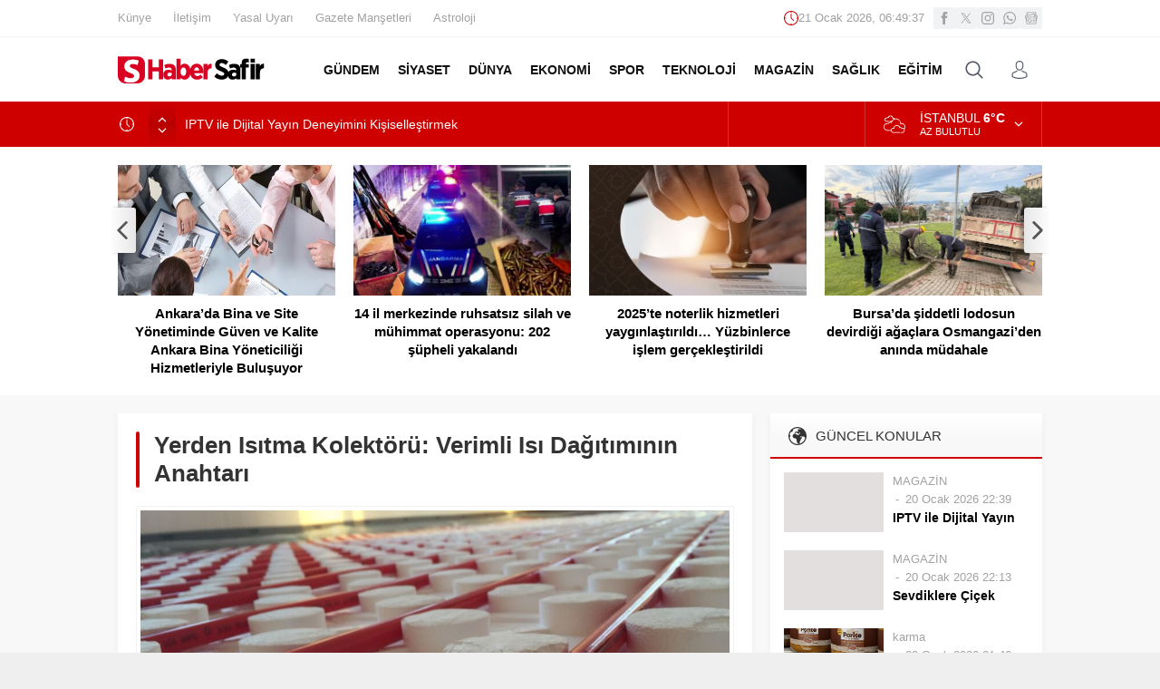

--- FILE ---
content_type: text/html; charset=UTF-8
request_url: https://www.habersafir.com/wp-admin/admin-ajax.php
body_size: -275
content:
{"time":1768978175000}

--- FILE ---
content_type: text/css
request_url: https://www.habersafir.com/wp-content/cache/wpfc-minified/fp9mp2h6/hxyyw.css
body_size: 18114
content:
*{outline:0;margin:0;padding:0;vertical-align:bottom;box-sizing:border-box;-moz-box-sizing:border-box}ol{list-style-position:inside}ul{list-style:none;list-style-position:outside}blockquote{margin-left:30px;padding-left:10px;border-left:3px solid #eee}a{text-decoration:none;color:var(--c1)}a:hover{text-decoration:none;color:#222}a img{border:none}img{max-width:100%;height:auto}body{font-size:14px;font-family:var(--mainFont);color:#000;background:#efefef}h1{font-size:20px}h2{font-size:19px}h3{font-size:18px}h4,h5,h6{font-size:16px}h1,h2,h3,h4,h5,h6{color:var(--c1)}input,select,textarea,button{font-size:13px;font-family:inherit}iframe{max-width:100%}.themeicon{display:block}ul.menu .themeicon .themeicon-arrow{display:none}.themeicon svg{display:block;fill:currentColor;width:20px;height:20px}.safir-logo{font-weight:bold;line-height:1;font-size:20px;color:#333}.safir-logo:hover{color:#666}.safir-logo img{width:auto;height:var(--headerHeight)}.safiricon{display:block}.safiricon svg{display:block;fill:currentColor;width:16px;height:16px;margin-right:5px}.safirBox{background:#fff;position:relative;padding:20px;box-shadow:0px 2px 8px 0px rgba(0,0,0,.05)}.safirBox.margintop{margin-top:20px}.safirBox.sidebarWidget{padding:15px}.homeWidgetContainer.wide .safirBox{background:none;padding:0;box-shadow:none}.safirBox .title a:hover{color:var(--c1)}.safirVideoWrapper{padding-bottom:52.25%;margin-bottom:10px;position:relative;padding-top:25px;height:0}.safirVideoWrapper iframe,.safirVideoWrapper embed,.safirVideoWrapper object{position:absolute;top:0;left:0;width:100%;height:100%}.safirHalfContainer{overflow:hidden;margin:0 -10px}.safirHalfContainer .halfItem{width:50%;float:left;padding:20px 10px}.shiftBottom{margin-bottom:10px}.mainHeading{padding:15px 20px;margin:-20px -20px 20px;position:relative;font-weight:500;color:#333;font-size:15px;line-height:20px;background:#f8f8f8;background:-moz-linear-gradient(top, rgba(255, 255, 255, 0) 0%, #f8f8f8 50%);background:-webkit-linear-gradient(top, rgba(255, 255, 255, 0) 0%, #f8f8f8 50%);background:linear-gradient(to bottom, rgba(255, 255, 255, 0) 0%, #f8f8f8 50%);display:flex;align-items:center;font-family:var(--headFont)}.mainHeading:after{content:"";display:block;height:2px;position:absolute;bottom:0;left:0;width:100%;background:var(--c1)}.mainHeading>.icon svg{width:20px;height:20px;margin-right:10px}.mainHeading .title{margin-bottom:0 !important}.mainHeading h1{color:#333;font-size:18px}.mainHeading .allLink{margin-left:auto;display:block;line-height:26px;color:#333;font-size:12px;font-weight:bold;position:relative;border-radius:3px;background:#fff;box-shadow:0 0 8px rgba(0,0,0,.09);padding:0 8px;transition:color .3s;margin-top:-3px}.mainHeading .allLink:hover{color:#777}.sidebarWidget .mainHeading{margin:-15px -15px 15px}.homeWidgetContainer.wide .safirBox .mainHeading{margin:0 0 20px;padding:15px 0;background:none}.pageHeading{padding-left:20px;position:relative;margin-bottom:20px}.pageHeading h1,.pageHeading .title{font-size:26px;line-height:1.2;color:#333;font-family:var(--headFont)}.pageHeading:before{content:"";display:block;width:4px;border-radius:2px;height:100%;position:absolute;left:0;top:0;background:var(--c1)}.archiveDesc{background:#fafafa;padding:15px;font-size:16px;line-height:1.8;margin-bottom:15px;text-align:justify}.reading{font-size:16px;line-height:1.8;text-align:justify;font-family:var(--contentFont)}.reading.nojust{text-align:inherit}.reading a{color:var(--linkColor)}.reading h1,.reading h2,.reading h3,.reading h4,.reading h5,.reading h6{color:var(--headColor);font-family:var(--headFont)}.reading p,.reading li{margin-bottom:10px}.reading ul{margin-bottom:20px}.reading ul li{margin-left:15px;list-style-position:inside;list-style-type:disc;margin-bottom:0;position:relative}.reading ol li{margin-left:20px;list-style-position:inside}.reading h1,.reading h2,.reading h3,.reading h4,.reading h5,.reading h6{position:relative;margin-bottom:20px}.reading .ads{margin-bottom:20px;clear:both}.seperator{clear:both;margin:10px -30px;border-top:1px solid #ddd}.float{overflow:hidden}.bold{font-weight:bold}.reading iframe,.reading embed{max-width:100%}table{width:100%;border-collapse:collapse}table td,table th{padding:8px;border:1px solid #e0e0e0}img.lazy{opacity:0;transition:opacity .3s ease-in}.safirthumbx{position:relative;overflow:hidden;background-color:#f0f0f0;background-size:cover;background-position:50% 50%;background-repeat:no-repeat;background-image:var(--noImageForPost);padding-bottom:var(--thumbRatio)}.safirthumbx.author{background:rgba(0,0,0,0);padding-bottom:100%}.safirthumbx.nobg{background:rgba(0,0,0,0)}.safirthumbx.square{padding-bottom:100%}.safirthumbx:before{position:absolute;display:block;content:""}.safirthumbx .thumbnail{overflow:hidden;position:absolute;top:0;right:0;bottom:0;left:0}.safirthumbx .center{position:absolute;top:0;left:0;width:100%;height:100%;transform:translate(50%, 50%)}.safirthumbx img{position:absolute;top:0;left:0;transform:translate(-50%, -50%);width:100%;height:100%;object-fit:cover}.fitImage .safirthumbx img{object-fit:fill}.safirMetas{color:#a2a2a2;font-size:13px;margin-bottom:5px}.safirMetas div{display:inline-block}.safirMetas .category+.date:before{content:"-";display:inline-block;margin:0 3px}.safirMetas a{color:#a2a2a2}.safirMetas a:hover{color:#2a2a2a}.fixedAd{z-index:20;display:none;top:0}.fixedAd.absolute{position:absolute}.fixedAd.fixed{position:fixed}.ads{text-align:center}#topbar{color:#a0a0a0;border-bottom:2px solid #f9f9f9;font-size:13px}#topmenu{float:left}#topmenu .sub-menu{display:none}#topmenu ul{padding:10px 0;overflow:hidden}#topmenu li{display:inline-block;line-height:20px;margin-right:20px}#topmenu a{display:flex;align-items:center;color:#a2a2a2;font-weight:500}#topmenu a:hover{color:#909090}#topmenu li .safiricon svg{width:16px;height:16px}#topbar .rightGroup{float:right;overflow:hidden}#topbar .clock{float:left;font-variant-numeric:tabular-nums;line-height:20px;padding:10px;display:flex;align-items:center;gap:5px}#topbar .clock svg{width:16px;height:16px;fill:var(--c1)}#topbar .social{float:right;padding:8px 0}#currency{border-right:1px solid hsla(0,0%,100%,.2)}#currency .items{width:150px;height:50px;overflow:hidden}#currency .item{line-height:15px;padding:10px 0 10px 20px;overflow:hidden;color:#fff}#currency .item .icon{float:left;margin:3px 10px 3px 0}#currency .item .icon svg{width:24px;height:24px}#currency .item .info{float:left}#currency .item .title{display:block;font-size:11px;text-transform:uppercase}#currency .item .value{font-size:13px;font-weight:500}#currency .item .change{display:inline-block;width:15px;height:15px;line-height:15px}#currency .item .change svg{width:10px;height:10px}#weather{border-right:1px solid hsla(0,0%,100%,.2);padding:10px 40px 10px 20px;height:50px;position:relative;color:#fff;z-index:40}#weather .weatherDataWidget{display:none}#weather .loading{display:none;min-width:100px;height:30px;text-align:center;padding-left:20px}#weather .cities{display:none;position:absolute;width:100%;top:50px;left:1px;height:280px;overflow:scroll;background:#fff;box-shadow:0 0 22px rgba(0,0,0,.15);border-radius:0 0 3px 3px;color:#333}#weather .cities span{display:block;font-size:14px;font-weight:500;padding:0 10px;line-height:39px;cursor:pointer;border-bottom:1px solid rgba(0,0,0,.1)}#weather .cities span:hover{background:#f8f8f8}#weather .weather-icon{position:absolute;left:0;top:0;width:24px;height:24px;margin:3px 10px 3px 0}#weather .weather-icon svg{width:24px;height:24px}#weather .data{padding-left:40px;position:relative}#weather .info{float:left;text-transform:uppercase}#weather .info .city{margin-bottom:2px;line-height:16px;white-space:nowrap}#weather .info .degree{font-weight:600}#weather .info .situation{font-size:11px;line-height:11px;white-space:nowrap}#weather .cityListOpen{position:absolute;right:0;top:0;display:block;width:50px;height:50px;cursor:pointer;padding:20px}#weather .cityListOpen svg{width:10px;height:10px;cursor:pointer}#weather .cityListOpen .themeicon:first-child,#weather .cityListOpen.open .themeicon:last-child{display:block}#weather .cityListOpen.open .themeicon:first-child,#weather .cityListOpen .themeicon:last-child{display:none}header{background:#fff;box-shadow:0px 2px 8px 0px rgba(0,0,0,.05)}#header-cont{position:relative;z-index:50;min-height:70px}#header-cont .innerContainer{overflow:visible;display:flex;align-items:center}#header-cont .toggleMenu{display:none}#header-logo{padding:20px 0}#mobileHeader{background:#fff;z-index:100000}@media(max-width: 1024px){#mobileHeader{width:100%;display:flex;justify-content:space-between;box-shadow:0 0 3px rgba(0,0,0,.15)}}#hamburgermenu form{margin:10px;position:relative}#hamburgermenu input[type=text]{width:100%;display:block;font-weight:500;outline:none;border:0;font-size:14px;padding:5px 40px 5px 10px;height:40px;transition:all .25s;background:#fafafa !important;border-radius:3px !important;border:1px solid #efefef}#hamburgermenu button{background:none;right:12px;top:12px}#hamburgermenu{position:fixed;z-index:999999;top:0;left:-300px;width:300px;height:100%;overflow-y:scroll;background:#fff}#hamburgermenu span.close{background:#000;cursor:pointer;color:#fff}#hamburgermenu span.close svg{width:14px;height:14px;margin:13px}#hamburgermenu .logoBlock{border-bottom:1px solid #ddd;padding:10px;gap:10px;display:flex;align-items:center;justify-content:space-between}#mobilemenuContainer{overflow:hidden;border-top:1px solid #ededed}#mobilemenu{position:relative;font-family:var(--menuFont)}#mobilemenu li{position:relative}#mobilemenu a{display:flex;align-items:center;border-bottom:1px solid #ededed;padding:12px 10px;line-height:20px;font-size:14px;color:#191919;font-weight:500;border-radius:0}#mobilemenu a .safiricon{color:var(--c1)}#mobilemenu .sub-menu{display:none;background:#fafafa}#mobilemenu .sub-menu a{padding-left:30px}#mobilemenu .sub-menu .sub-menu a{padding-left:50px}#mobilemenu .menu-item-has-children>a{padding-right:12px;position:relative}#mobilemenu .menu-item-has-children>a[href="#"]{z-index:2}#mobilemenu a>.themeicon{display:none}#mobilemenu .mobilearrow{display:flex;align-items:center;justify-content:center;position:absolute;width:24px;height:24px;padding:5px;background:#f0f0f0;border-radius:2px;top:10px;right:5px;text-align:center;z-index:1}#mobilemenu .mobilearrow svg{width:14px;height:14px;transition:all .3s}#mobilemenu .mobilearrow.active svg{transform:rotate(180deg)}#mobilemenu li .safiricon svg{width:16px;height:16px}#mobileSocial{margin:10px}#mobileSocial ul{margin:0 -3px}#mobileSocial a{height:26px;width:26px}#mobileSocial svg{height:16px;width:16px}#overlay{display:none;width:100%;height:100%;position:fixed;background:rgba(0,0,0,.9);z-index:999998;top:0;left:0}#toplogin{position:relative}#toplogin .button{width:50px;height:50px;color:#505666;padding:15px;border-radius:3px;cursor:pointer;transition:all .2s}#toplogin:hover .button{background:#f1f2f3}#loginMenu{display:none;opacity:0;position:absolute;right:0;top:50px;z-index:999;width:220px;padding-top:10px;transition:all .3s}#toplogin:hover #loginMenu{opacity:1;display:block}#loginMenu .items{background:#fff;box-shadow:0 0 22px rgba(0,0,0,.15);border-radius:3px;position:relative}#loginMenu .item{border-top:2px solid #f2f2f2}#loginMenu .item:first-child,#loginMenu .item:first-child a{border-top:0;border-radius:3px 3px 0 0}#loginMenu .item:last-child,#loginMenu .item:last-child a{border-radius:0 0 3px 3px}#loginMenu a{display:flex;align-items:center;gap:5px;line-height:50px;padding:0 15px;white-space:nowrap;transition:all .2s;color:#303030}#loginMenu a:hover{background:#fbfbfb}#loginMenu .item:first-child:before{content:"";display:block;position:absolute;right:17px;top:-8px;width:0;height:0;border-style:solid;border-width:0 8px 8px 8px;border-color:rgba(0,0,0,0) rgba(0,0,0,0) #fff rgba(0,0,0,0);transition:all .2s}#loginMenu .item:first-child:hover:before{border-color:rgba(0,0,0,0) rgba(0,0,0,0) #fbfbfb rgba(0,0,0,0)}#loginMenu a svg{height:16px;width:16px}#topsearch{transition:all .3s;position:relative}#topsearch .button{width:50px;height:50px;color:#505666;padding:15px;border-radius:3px;cursor:pointer;transition:all .2s}#topsearch:hover .button{background:#f1f2f3}#topsearch .form{display:none;opacity:0;position:absolute;right:0;top:50px;z-index:999;width:220px;padding-top:10px;transition:all .3s}#topsearch:hover .form{opacity:1;display:block}#topsearch form{background:#fff;box-shadow:0 0 22px rgba(0,0,0,.15);border-radius:3px;padding:10px;position:relative}#topsearch form:before{content:"";display:block;position:absolute;right:17px;top:-8px;width:0;height:0;border-style:solid;border-width:0 8px 8px 8px;border-color:rgba(0,0,0,0) rgba(0,0,0,0) #fff rgba(0,0,0,0)}#topsearch input[type=text]{background:#fff;display:block;border:0;padding-right:40px;height:30px;line-height:30px}#topsearch button{position:absolute;right:10px;top:10px;display:block;border:0;width:30px;height:30px;cursor:pointer;padding:7px;border-radius:3px;color:#fff;background:var(--c1)}#topsearch button svg{width:12px;height:12px;margin:2px}#mainMenu{position:relative;margin-left:auto}#menu{z-index:40;position:relative;font-weight:500;font-size:14px;font-family:var(--menuFont)}#menu .toggleMenu{display:none}#menu li{float:left}#menu li .themeicon-arrow{display:block}#menu a{display:flex;align-items:center;line-height:calc(var(--headerHeight) + 40px);position:relative;padding:0 10px;transition:all .3s ease;border-radius:3px;color:#111;font-size:14px;font-weight:600}#menu>ul>li:hover>a{color:var(--c1)}#menu .sub-menu{visibility:hidden;display:none;position:absolute;z-index:40;box-shadow:0 0 22px rgba(0,0,0,.15);background:#fff;border-radius:3px}#menu>ul>li>.sub-menu>li:first-child:before{content:"";display:block;position:absolute;left:17px;top:-8px;width:0;height:0;border-style:solid;border-width:0 8px 8px 8px;border-color:rgba(0,0,0,0) rgba(0,0,0,0) #fff rgba(0,0,0,0);transition:all .2s}#menu>ul>li>.sub-menu>li:first-child:hover:before{border-color:rgba(0,0,0,0) rgba(0,0,0,0) #fbfbfb rgba(0,0,0,0)}#menu .sub-menu .sub-menu{left:100%;top:-1px}#menu .sub-menu li{float:none;background:none;position:relative;display:block;padding:0;border-top:2px solid #f2f2f2}#menu .sub-menu li:first-child{border-top:0}#menu .sub-menu a{width:auto;min-width:200px;line-height:50px;margin:0;padding:0 15px;white-space:nowrap;transition:all .2s}#menu .sub-menu a:hover{background:#fbfbfb}#menu .sub-menu li span.icon{margin:15px 0;color:var(--c1)}#menu li.menu-item-has-children a>.themeicon{display:inline-block;margin-left:4px}#menu li.menu-item-has-children a>.themeicon svg{width:8px;height:8px}#menu li.menu-item-has-children li.menu-item-has-children a>.themeicon{margin-left:auto;transform:rotate(-90deg)}#menu>ul>li.metinsiz>a{width:50px;height:calc(var(--headerHeight) + 40px);padding:0;overflow:hidden;color:#fff}#menu>ul>li.metinsiz>a>.safiricon{border-radius:3px;color:#111}#menu>ul>li.metinsiz>a>.safiricon svg{width:20px;height:20px;margin:15px}#menu>ul>li.metinsiz:hover>a>.safiricon{background:#f1f2f3}#menu>ul>li.metinsiz>.sub-menu{right:0}#menu>ul>li.metinsiz>.sub-menu>li:first-child:before{left:inherit;right:17px}#menu>ul>li.metinsiz.left>.sub-menu>li:first-child:before{left:17px}#breakingGroup{background:var(--c1)}#breakingGroup .innerContainer{overflow:visible}#breakingGroup .rightGroup{display:flex;border-left:1px solid hsla(0,0%,100%,.2)}#breakingGroup .breakingContainer{display:flex}#breakingGroup .breakingTitle{float:left;line-height:20px;font-weight:600}#breakingGroup .arrows{float:left;background:rgba(0,0,0,.1);background:-moz-linear-gradient(top, rgba(0, 0, 0, 0) 0%, rgba(0, 0, 0, 0.1) 50%, rgba(0, 0, 0, 0) 100%);background:-webkit-linear-gradient(top, rgba(0, 0, 0, 0) 0%, rgba(0, 0, 0, 0.1) 50%, rgba(0, 0, 0, 0) 100%);background:linear-gradient(to bottom, rgba(0, 0, 0, 0) 0%, rgba(0, 0, 0, 0.1) 50%, rgba(0, 0, 0, 0) 100%);margin:-15px 10px;height:50px;width:30px}#breakingGroup .arrows>span{cursor:pointer;display:block;height:25px;text-align:center;padding:15px 0 0}#breakingGroup .arrows>span:hover{color:#ddd}#breakingGroup .arrows>span.down{padding:2px 0 0}#breakingGroup .arrows>span svg{width:10px;height:10px;margin:auto}#breaking{width:100%;padding:15px 15px 15px 0;color:#fff}#breaking .breakingIcon{float:left;margin-right:4px}#breaking .breakingIcon svg{width:16px;height:16px;margin:2px}#breaking .items{height:20px;overflow:hidden}#breaking .post{line-height:20px;margin-bottom:10px}#breaking .post:first-child{display:block}#breaking .post a{color:#fff}#safirPage{background:#f8f8f8;margin:auto;position:relative;box-shadow:0 0 3px rgba(0,0,0,.3)}.innerContainer{max-width:1040px;padding:0 10px;margin:auto;overflow:hidden;position:relative}.homeWidgetContainer{clear:both}.homeWidgetContainer.wide{background:#fff;padding-bottom:20px}.homeWidgetContainer.double{padding-bottom:20px}.homeWidgetContainer:before,.homeWidgetContainer:after{clear:both;display:block;content:""}.homeWidgetContainer:first-child{margin-top:0}.homeWidgetContainer.double{clear:both}.homeWidgetContainer .leftContainer{float:left;width:68.627451%}.homeWidgetContainer .rightContainer{float:right;width:29.411765%}#main{padding:20px 0}#content{float:left;width:68.627451%;position:relative}.mobileNoSidebar #content,.mobileNoSidebar aside.profile{width:100%}.page-template-page-membership #content,.page-template-page-full #content,.error404 #content{float:none;width:100%}aside{float:right;width:29.411765%}.page-template-page-papers #content{width:100%}#papers ul{margin:-10px;display:flex;flex-wrap:wrap}#papers ul li{width:20%;padding:10px;text-align:center}#papers ul li img{display:block;padding:2px;border:1px solid #eee;width:100%;transition:all .3s;z-index:1}#papers ul li .title{background:#fafafa;font-weight:600;padding:10px 0;border:1px solid #eee}#papers ul li a{display:block;position:relative}#papers ul li a svg{opacity:0;position:absolute;top:45%;left:50%;height:50px;width:50px;padding:10px;background:rgba(0,0,0,.7);border-radius:5px;margin:-25px 0 0 -25px;transition:all .3s;color:#fff;z-index:2}#papers li:hover a svg{opacity:1}#papers li:hover img{opacity:.7}.page-template-page-contact #content{width:100%}#contactPage .contactSides{background:url([data-uri]) 50% 0 repeat-y;overflow:hidden}#contactPage .contactSides .leftSide{float:left;width:47%}#contactPage .contactSides .rightSide{float:right;width:47%}#contactPage .contactSocials{margin-left:-3px}#horoscopesPage .mainHeading{margin-top:20px}#horoscopesPage .burclarTable{overflow:hidden;margin:10px -5px 0;font-size:15px}#horoscopesPage .burclarTable .item{width:33.3333333333%;float:left;padding:0 5px}#horoscopesPage .burclarTable .inner{border-bottom:1px dotted #ddd;padding:5px 0}#horoscopesPage .burclarTable .key{display:inline-block;font-weight:bold}#horoscopesPage .burclarTable .value{display:inline-block}#horoscopesPage .burcList{overflow:hidden;border-top:1px solid #f6f6f6;border-bottom:1px solid #f6f6f6}#horoscopesPage .burcList .item{float:left;text-align:center;width:8.3333333333%;border:0}#horoscopesPage .burcList a{font-size:11px;padding:10px 0;transition:all .1s;color:#979aa2}#horoscopesPage .burcList a .hover{display:none}#horoscopesPage .burcList .item .icon{transition:all .1s;color:#979aa2}#horoscopesPage .burcList .item .icon svg{width:40px;height:40px;transition:all .1s;transform:scale(0.9)}#horoscopesPage .burcList .item:hover a,#horoscopesPage .burcList .item.active a{color:#505666}#horoscopesPage .burcList .item:hover .icon svg,#horoscopesPage .burcList .item.active .icon svg{transform:scale(1)}#horoscopesPage .burcList .item .title{margin-top:5px;line-height:20px}#main #addtoyoursite textarea{height:50px}#addtoyoursite .module{margin-top:80px}#addtoyoursite .module:first-child{margin-top:0}#addtoyoursite iframe{background:#fafafa url(//www.habersafir.com/wp-content/themes/neva/images/loading.gif) 50% 50% no-repeat;margin-bottom:15px}#addtoyoursite p.desc{margin-bottom:10px}#addtoyoursite .formcontainer{margin:0 -5px 10px}#addtoyoursite .formcontainer .table{display:table;width:100%;table-layout:fixed}#addtoyoursite .formcontainer .item{padding:0 5px;display:table-cell}#addtoyoursite form textarea{height:50px;background:#f7f7f7;font-family:monospace !important;margin-bottom:10px;color:#666;font-size:12px}#addtoyoursite form select{border-radius:0;border:1px solid #cdcdcd}#addtoyoursite form .formcontainer input[type=submit]{width:100%;line-height:28px;padding:11px 0}.homeWidget,.sidebarWidget,.wideWidget{margin-top:20px}aside .sidebarWidget:first-child{margin-top:0}.adsWidget{text-align:center;background:#fafafa}.nativeWidget ul{margin:-15px -15px -30px}.nativeWidget li{border-top:2px solid #f7f7f7;padding:15px}.nativeWidget li:first-child{border-top:0}.homeWidget .post .title a,.wideWidget .post .title a,.sidebarWidget .post .title a{display:block}.cityWidget .hamburger{position:absolute;z-index:2;top:0;left:0;width:100%;height:50px;cursor:pointer}.cityWidget .loading{position:absolute;top:0;left:0;display:none;padding:100px 0;text-align:center;width:100%;height:256px}.cityWidget .topsection{padding:15px;position:relative;border-bottom:2px solid #f8f8f8;font-size:16px;line-height:20px;font-weight:600;text-transform:uppercase;cursor:pointer}.cityWidget .topsection .icons{position:absolute;top:20px;right:15px;display:block;color:#979aa2}.cityWidget .topsection .icons svg{width:10px;height:10px}.cityWidget .topsection .themeicon:first-child,.cityWidget .topsection.open .themeicon:last-child{display:block}.cityWidget .topsection.open .themeicon:first-child,.cityWidget .topsection .themeicon:last-child{display:none}.cityWidget .cities{display:none;position:absolute;width:100%;top:50px;left:0;height:205px;overflow:scroll;background:#fff;color:#333;z-index:2}.cityWidget .cities span{display:block;font-size:14px;font-weight:500;padding:0 10px;line-height:36px;cursor:pointer;border-top:1px solid #f8f8f8;transition:all .3s;color:#363636}.cityWidget .cities span:hover{background:#f8f8f8}.scoresWidget .widgetContent{margin:-15px;min-height:300px}.scoresWidget .loading{padding:120px 0;height:300px}.scoresWidget .hamburger{color:#979aa2;text-align:right;font-weight:500;line-height:50px;padding-right:30px}.scoresWidget .cities{height:281px;border-bottom:1px solid #f8f8f8}.scoresWidget .cities span{line-height:39px;border-top:1px solid #f8f8f8}.scoresWidget table{width:100%;border-collapse:collapse}.scoresWidget table tr.hidden{display:none}.scoresWidget table th,.scoresWidget table td{padding:5px;text-align:center;line-height:30px;font-weight:bold;color:#979aa2;vertical-align:top}.scoresWidget table th{font-size:11px;border:0}.scoresWidget table td{border:0;border-top:1px solid #f5f5f5}.scoresWidget table .team{text-align:left}.scoresWidget table .order{color:#e71434}.scoresWidget table td.team{color:#505666}.scoresWidget table td.points{color:#505666}.scoresWidget .showAll{cursor:pointer;color:#999;transition:all .3s}.scoresWidget .showAll svg{width:30px;height:30px;margin:auto}.scoresWidget .showAll:hover{color:#707070}.namazWidget .widgetContent{margin:-15px;height:275px;position:relative;overflow:hidden}.namazWidget .times{padding:10px;display:flex;flex-wrap:wrap}.namazWidget .times .item-container{width:33.33333333%;padding:5px}.namazWidget .times .item{border-radius:3px;background:#f5f5f5;text-align:center;padding:10px 5px}.namazWidget .times .item span{display:block;color:#979aa2}.namazWidget .times .item span.time{font-size:16px;font-weight:bold;color:#505666}.namazWidget .times .item.active span,.namazWidget .times .item.active span.time{color:var(--c1)}.namazWidget .timeData{display:flex;justify-content:space-between;line-height:20px;font-size:14px;font-weight:500;font-variant-numeric:tabular-nums;color:#979aa2;padding:15px;border-bottom:2px solid #f8f8f8}.namazWidget .timeData .remaining{text-align:right}.weatherWidget{height:250px;position:relative;background:#4a505f;background:-moz-linear-gradient(45deg, #4a505f 0%, #e71434 100%);background:-webkit-linear-gradient(45deg, #4a505f 0%, #e71434 100%);background:linear-gradient(45deg, #4a505f 0%, #e71434 100%);border-radius:2px;color:#fff}.weatherWidget .weatherDataHeader{display:none}.weatherWidget .loading{padding:100px 0;height:250px}.weatherWidget .topsection{border-bottom:2px solid hsla(0,0%,100%,.12)}.weatherWidget .topsection:after{color:#fff}.weatherWidget .info{padding:15px}.weatherWidget .info .top{overflow:hidden}.weatherWidget .info .top .degree{float:left;font-size:60px;line-height:60px}.weatherWidget .info .top .weather-icon{float:right}.weatherWidget .info .top .weather-icon svg{height:60px;width:60px}.weatherWidget .situation{line-height:30px;margin-top:20px;font-size:17px}.weatherWidget .others{display:flex;flex-wrap:wrap}.weatherWidget .others .item{width:25%;background:hsla(0,0%,100%,.05);padding:10px;position:relative;z-index:1}.weatherWidget .others .item:nth-child(2n){background:hsla(0,0%,100%,.1)}.weatherWidget .others .item span{display:block}.weatherWidget .others .item span.day{text-transform:uppercase;line-height:15px;font-size:11px;font-weight:bold}.weatherWidget .others .item span.degree{line-height:25px;font-size:20px}.weatherWidget .others .item .weatherIcon{position:absolute;top:10px;right:10px}.searchWidget{padding:0 !important;position:relative}.searchWidget input[type=text]{background:#fff !important;border-radius:0;padding:10px;padding-right:40px;width:100%;display:block;font-weight:500;outline:none;border:0;font-size:14px;height:50px;transition:all .25s;border:1px solid #e9e9e9}.searchWidget button{position:absolute;right:17px;top:17px;padding:0;display:block;border:0;cursor:pointer;background:none;color:#000}.searchWidget button:hover{background:none}.searchWidget button svg{width:16px;height:16px}.sliderWidget{overflow:hidden}.sliderWidget .item.ads{background:#f1f1f1;padding-bottom:60%;width:100%;height:0;box-sizing:content-box;text-align:center;vertical-align:middle}.sliderWidget .post{position:relative}.sliderWidget .post .safirCategoryMeta a{background:var(--c1)}.sliderWidget .post .safirthumb{position:relative}.sliderWidget .post .safirthumb a{display:block;height:100%}.sliderWidget.showShadow .safirthumb a:after{position:absolute;width:100%;height:60%;left:0;bottom:0;content:"";background:-moz-linear-gradient(top, rgba(0, 0, 0, 0) 0, rgba(0, 0, 0, 0.9) 100%);background:-webkit-gradient(linear, left top, left bottom, color-stop(0, rgba(0, 0, 0, 0)), color-stop(100%, rgba(0, 0, 0, 0.9)));background:-webkit-linear-gradient(top, rgba(0, 0, 0, 0) 0, rgba(0, 0, 0, 0.9) 100%);background:-o-linear-gradient(top, rgba(0, 0, 0, 0) 0, rgba(0, 0, 0, 0.9) 100%);background:-ms-linear-gradient(top, rgba(0, 0, 0, 0) 0, rgba(0, 0, 0, 0.9) 100%);background:linear-gradient(to bottom, rgba(0, 0, 0, 0) 0, rgba(0, 0, 0, 0.9) 100%)}.sliderWidget .slider .post .detail{position:absolute;bottom:0;left:0;width:100%;padding:30px;pointer-events:none;color:#a2a2a2}.sliderWidget .slider .post .detail a{pointer-events:all;color:#a2a2a2}.sliderWidget .slider .post .title{font-size:26px;font-weight:500;text-shadow:1px 1px 3px rgba(0,0,0,.2);z-index:1;position:relative}.sliderWidget .slider .post .title a{color:#fff}.sliderWidget .slider .post .detail .category{display:inline-block;font-size:13px;margin-bottom:5px}.sliderWidget .slider .post .detail .category+.date:before{content:"-";display:inline-block;margin:0 5px}.sliderWidget .slider .post .detail .date{display:inline-block;font-size:13px;margin-bottom:5px}.sliderWidget .slider .post .detail .summary{font-size:12px;color:#dcdcdc;margin-top:5px}.sliderWidget .slider{float:left;width:68.627451%;position:relative;z-index:2}.sliderWidget .slider .item{display:none;position:relative}.sliderWidget .slider .item:first-child{display:block}.sliderWidget .owl-nav div{width:60px;height:60px;padding:15px;display:none;cursor:pointer;position:absolute;top:40%;margin-top:-25px;z-index:20;background:#fff}.sliderWidget .owl-nav .owl-prev{left:0;background:-moz-linear-gradient(left, rgba(255, 255, 255, 0.5) 0%, rgba(255, 255, 255, 0) 100%);background:-webkit-linear-gradient(left, rgba(255, 255, 255, 0.5) 0%, rgba(255, 255, 255, 0) 100%);background:linear-gradient(to right, rgba(255, 255, 255, 0.5) 0%, rgba(255, 255, 255, 0) 100%)}.sliderWidget .owl-nav .owl-next{right:0;background:-moz-linear-gradient(left, rgba(255, 255, 255, 0) 0%, rgba(255, 255, 255, 0.5) 100%);background:-webkit-linear-gradient(left, rgba(255, 255, 255, 0) 0%, rgba(255, 255, 255, 0.5) 100%);background:linear-gradient(to right, rgba(255, 255, 255, 0) 0%, rgba(255, 255, 255, 0.5) 100%)}.sliderWidget .owl-nav div svg{width:24px;height:24px;margin:3px}.sliderWidget .slider .owl-dots{display:table;width:100%;table-layout:fixed}.sliderWidget .slider .owl-dots .owl-dot{display:table-cell;background:#efefef;text-align:center;font-size:14px;font-weight:bold;line-height:40px;border-left:1px solid #e8e8e8;position:relative}.sliderWidget .slider .owl-dots .owl-dot:first-child{border-left:0}.sliderWidget .slider .owl-dots .owl-dot:before{display:none;position:absolute;content:"";width:0;height:0;border-style:solid;border-width:0 6px 6px 6px;top:-6px;left:50%;margin-left:-6px;border-color:rgba(0,0,0,0) rgba(0,0,0,0) var(--c1) rgba(0,0,0,0)}.sliderWidget .slider .owl-dots .owl-dot.active{background:var(--c1)}.sliderWidget .slider .owl-dots .owl-dot.active:before{display:block}.sliderWidget .slider .owl-dots .owl-dot.ads{font-weight:bold;font-size:16px}.sliderWidget .slider .owl-dots .owl-dot.ads a{color:var(--c1)}.sliderWidget .slider .owl-dot a{color:#333}.sliderWidget .slider .owl-dot.active a,.sliderWidget .slider .owl-dots .owl-dot.ads.active a{color:#fff;display:block}.sliderWidget .rightGroup{float:right;width:29.411765%;background:#f8f8f8;z-index:1;height:460px}.sliderWidget .rightGroup .scroll{overflow:hidden}.sliderWidget .rightGroup .post-container{padding:17px;border-bottom:2px solid #f0f0f0}.sliderWidget .rightGroup .post{overflow:hidden}.sliderWidget .rightGroup .post .safirthumb{float:left;width:80px}.sliderWidget .rightGroup .post .safirthumbx{padding-bottom:100%}.sliderWidget .rightGroup .post .detail{margin:5px 0 10px 100px;line-height:20px;height:65px;overflow:hidden}.sliderWidget .rightGroup .post .title{font-size:15px;font-weight:bold;margin-bottom:5px}.sliderWidget .rightGroup .post .title a{color:#333}.sliderWidget .rightGroup .post .title a:hover{color:var(--c1)}.sliderWidget .rightGroup .post .detail .category,.sliderWidget .rightGroup .post .detail .date{display:inline-block;font-size:13px;color:#a2a2a2}.sliderWidget .rightGroup .post .detail .category a{color:#a2a2a2}.sliderWidget .rightGroup .post .detail .category+.date:before{content:"-";margin-left:4px}.slider2Widget{position:relative}.slider2Widget .post{position:relative}.slider2Widget .post .safirthumb{position:relative}.slider2Widget .post .safirthumb a{display:block}.slider2Widget .post .title{position:absolute;bottom:0;left:0;width:100%;padding:20px}.slider2Widget .post .title a{color:#fff;display:block;background:rgba(0,0,0,.5);background:-moz-linear-gradient(left, rgba(0, 0, 0, 0.5) 0%, rgba(0, 0, 0, 0) 100%);background:-webkit-linear-gradient(left, rgba(0, 0, 0, 0.5) 0%, rgba(0, 0, 0, 0) 100%);background:linear-gradient(to right, rgba(0, 0, 0, 0.5) 0%, rgba(0, 0, 0, 0) 100%);text-shadow:1px 1px 3px rgba(0,0,0,.2);padding:20px;font-size:24px;font-weight:bold;overflow:hidden;white-space:nowrap;text-overflow:ellipsis;border-left:8px solid var(--c1)}.slider2Widget .post .title a:hover{color:#fff}.slider2Widget .item{display:none;position:relative}.slider2Widget .item:first-child{display:block}.slider2Widget .owl-nav div{width:60px;height:60px;color:#000;padding:20px;display:none;cursor:pointer;position:absolute;top:50%;margin-top:-60px;z-index:20;background:hsla(0,0%,100%,.4)}.slider2Widget .owl-nav .owl-prev{left:10px}.slider2Widget .owl-nav .owl-next{right:10px}.slider2Widget .owl-dots{display:flex;flex-wrap:nowrap;border-bottom:1px solid #ededed}.slider2Widget .owl-dots .owl-dot{text-align:center;font-size:14px;font-weight:bold;width:100%;border-left:1px solid #ededed}.slider2Widget .owl-dots .owl-dot:first-child{border-left:0}.slider2Widget .owl-dots .owl-dot a{display:block;color:#000;background:#fafafa;line-height:40px;font-size:16px;transition:all .3s}body.home .slider2Widget .owl-dots{background:#fff}.slider2Widget .owl-dots .owl-dot.active a{color:#fff;background:var(--c1)}.slider2Widget.sidebarWidget .post .title{padding:0}.slider2Widget.sidebarWidget .post .title a{padding:10px;line-height:1.4;font-size:17px;border-left:0;font-weight:bold;white-space:normal;text-overflow:inherit}.slider2Widget.sidebarWidget .owl-nav div{width:30px;height:30px;padding:8px;margin-top:-35px}.slider2Widget.sidebarWidget .owl-nav .owl-prev{left:0}.slider2Widget.sidebarWidget .owl-nav .owl-next{right:0}.slider2Widget.sidebarWidget .owl-nav div svg{width:14px;height:14px}.slider3Widget{position:relative;background:#333}.slider3Widget .item{display:none}.slider3Widget .item:first-child{display:block}.slider3Widget img{height:fit-content}.slider3Widget .owl-nav div{width:30px;height:30px;display:none;cursor:pointer;position:absolute;top:50%;color:#fff;margin-top:-15px;z-index:20}.slider3Widget .owl-nav .owl-prev{left:10px}.slider3Widget .owl-nav .owl-next{right:10px}.slider3Widget .owl-nav div svg{width:26px;height:26px;margin:2px}.slider3Widget .owl-dots{position:absolute;bottom:10px;right:10px}.slider3Widget .owl-dots .owl-dot{display:inline-block;text-align:center;font-size:14px;font-weight:bold}.slider3Widget .owl-dots .owl-dot a{display:block;color:#000;width:28px;height:28px;text-align:center;line-height:24px;margin:0 4px;border-radius:50%;background:hsla(0,0%,100%,.4);border:2px solid hsla(0,0%,100%,.7);transition:all .3s}.slider3Widget .owl-dots .owl-dot.active a{background:hsla(0,0%,100%,.8);border:2px solid hsla(0,0%,100%,.95)}.listingWidget .items a{display:block;line-height:20px;white-space:nowrap;text-overflow:ellipsis;overflow:hidden;color:#000}.listingWidget .items .post{margin-top:10px;padding-top:10px;border-top:1px dotted #eee}.listingWidget .items .post:first-child{margin-top:0;padding-top:0;border-top:0}.listingWidget .items a:hover{color:#434343}.listingWidget .items a .number{display:block;float:left;margin-right:5px;width:20px;color:#fff;background:var(--c1);text-align:center;line-height:20px;border-radius:4px}.listingWidget .items a .icon{display:block;float:left;color:var(--c1);margin-right:5px;line-height:20px;font-weight:bold;transition:all .3s}.listingWidget .items a .text{font-weight:500;font-size:14px}.advancedPostsWidget1 .items{margin:-10px;display:flex;flex-wrap:wrap}.advancedPostsWidget1 .post-container{width:33.3333333333%;padding:10px}.advancedPostsWidget1 .post .safirthumb{margin-bottom:10px}.advancedPostsWidget1 .post .detail{line-height:18px}.advancedPostsWidget1 .post .title{font-weight:600;font-size:15px;position:relative}.advancedPostsWidget1 .post .title a{color:#000}.advancedPostsWidget1 .post .summary{color:#505666;margin-top:5px}.advancedPostsWidget1.sidebarWidget .post-container{width:100%}.advancedPostsWidget1.wideWidget .post-container{width:25%}.advancedPostsWidget2 .items{margin:0 -10px -20px;display:flex;flex-wrap:wrap}.advancedPostsWidget2 .post-container{width:33.3333333333%;padding:0 10px;margin-bottom:20px}.advancedPostsWidget2 .post{position:relative}.advancedPostsWidget2 .post .safirthumb a{display:block;height:100%}.advancedPostsWidget2 .safirthumb a:after{position:absolute;width:100%;height:80%;left:0;bottom:0;content:"";background:-moz-linear-gradient(top, rgba(0, 0, 0, 0) 0, rgba(0, 0, 0, 0.9) 100%);background:-webkit-gradient(linear, left top, left bottom, color-stop(0, rgba(0, 0, 0, 0)), color-stop(100%, rgba(0, 0, 0, 0.9)));background:-webkit-linear-gradient(top, rgba(0, 0, 0, 0) 0, rgba(0, 0, 0, 0.9) 100%);background:-o-linear-gradient(top, rgba(0, 0, 0, 0) 0, rgba(0, 0, 0, 0.9) 100%);background:-ms-linear-gradient(top, rgba(0, 0, 0, 0) 0, rgba(0, 0, 0, 0.9) 100%);background:linear-gradient(to bottom, rgba(0, 0, 0, 0) 0, rgba(0, 0, 0, 0.9) 100%)}.advancedPostsWidget2 .post .detail{position:absolute;bottom:0;left:0;width:100%;padding:10px;pointer-events:none;line-height:18px}.advancedPostsWidget2 .post .detail a{pointer-events:all}.advancedPostsWidget2 .post .title{font-weight:600;font-size:15px;position:relative}.advancedPostsWidget2 .post .title a{color:#fff;transition:all .3s}.advancedPostsWidget2 .post:hover .title a{color:#f8bb32}.advancedPostsWidget2 .safirMetas a:hover{color:inherit}.advancedPostsWidget2.wideWidget .post-container{width:25%}.advancedPostsWidget2.sidebarWidget .items{margin-bottom:-10px}.advancedPostsWidget2.sidebarWidget .post-container{width:100%;margin-bottom:10px}.advancedPostsWidget3 .widgetContent{overflow:hidden}.advancedPostsWidget3 .items{float:left;width:50%;background:#000}.advancedPostsWidget3 .post-container{display:none}.advancedPostsWidget3 .post-container:first-child{display:block}.advancedPostsWidget3 .titles{float:right;width:50%;padding-left:15px;padding-top:1px}.advancedPostsWidget3 .titles .title{position:relative}.advancedPostsWidget3 .titles .title span{display:block;float:left;margin:8px 5px 8px 0;border-radius:50%;line-height:24px;width:24px;text-align:center;color:#fff;background:var(--c1)}.advancedPostsWidget3 .titles a{display:block;font-weight:500;line-height:40px;padding:0 10px;color:#000;overflow:hidden;text-overflow:ellipsis;white-space:nowrap;transition:all .3s ease;border-top:1px solid #f7f7f7}.advancedPostsWidget3 .titles .title:first-child a{border-top:0}.advancedPostsWidget3 .titles .active{background:#f7f7f7}.advancedPostsWidget3 .titles .active:before{content:"";width:0;height:0;border-style:solid;border-width:6px 8px 6px 0;border-color:rgba(0,0,0,0) #f7f7f7 rgba(0,0,0,0) rgba(0,0,0,0);position:absolute;left:-8px;top:16px}.advancedPostsWidget3.sidebarWidget .items{width:100%}.advancedPostsWidget3.sidebarWidget .titles{width:100%;padding-left:0}.advancedPostsWidget3.sidebarWidget .titles .title:first-child a{border-top:0}.advancedPostsWidget4 .items{margin-bottom:-20px;overflow:hidden}.advancedPostsWidget4 .post-container{margin-bottom:20px}.advancedPostsWidget4 .post{overflow:hidden}.advancedPostsWidget4 .post .safirthumb{float:left;width:180px}.advancedPostsWidget4 .post .detail{margin-left:200px;padding-top:5px}.advancedPostsWidget4 .post .title{font-weight:bold;font-size:20px;overflow:hidden}.advancedPostsWidget4 .post .title a{color:#000}.advancedPostsWidget4 .post .summary{color:#666;margin-top:5px}.advancedPostsWidget4.sidebarWidget .post .safirthumb{width:110px}.advancedPostsWidget4.sidebarWidget .post .detail{margin-left:120px;line-height:20px;height:60px;overflow:hidden;padding-top:0}.advancedPostsWidget4.sidebarWidget .post .title{margin-bottom:0;font-size:14px}.advancedPostsWidget4.sidebarWidget .safirMetas{margin-bottom:0}.safirCustomMenu .sub-menu{display:none}.safirCustomMenu .widgetContent{margin:-15px}.safirCustomMenu li{border-top:1px solid #f7f7f7}.safirCustomMenu li:first-child{border-top:0}.safirCustomMenu a{display:block;padding:15px;line-height:16px;color:#515151;transition:all .3s;font-weight:500;text-transform:uppercase;position:relative;transition:all .3s}.safirCustomMenu a .icon{float:left;position:relative;z-index:2}.safirCustomMenu a:before{content:"";transition:all .3s;display:block;position:absolute;opacity:0;width:100%;height:100%;top:0;left:0;background:-moz-linear-gradient(left, #f7f7f7 0%, #ffffff 100%);background:-webkit-linear-gradient(left, #f7f7f7 0%, #ffffff 100%);background:linear-gradient(to right, #f7f7f7 0%, #ffffff 100%);z-index:1}.safirCustomMenu a:hover{padding-left:20px}.safirCustomMenu a:hover:before{opacity:1}.safirCustomMenu a .text{position:relative;z-index:2}.burcList{overflow:hidden;margin-right:-1px;margin-bottom:-1px}.burcList .item{float:left;text-align:center;width:100%;border-right:1px solid #f6f6f6;border-bottom:1px solid #f6f6f6}.burcList a{color:#979aa2;font-weight:bold;font-size:12px;display:block;padding:15px 0;text-transform:uppercase;position:relative;overflow:hidden}.burcList a .hover{position:absolute;width:100%;height:100px;bottom:-100px;transition:all .2s;color:#fff;padding:20px 0;line-height:15px;text-shadow:1px 1px 0 rgba(0,0,0,.3)}.burcList a .hover .name{position:relative;margin-bottom:15px;z-index:2}.burcList a .hover .date{position:relative;z-index:2}.burcList a .hover .date span{display:block}.burcList a .hover:after{content:"";position:absolute;width:100%;height:100%;top:0;left:0;opacity:.8;background:var(--c1)}.burcList a:hover .hover{bottom:0}.burcList .item .icon{color:#505666}.burcList .item .icon svg{width:45px;height:45px;margin:auto}.burcList .item .title{margin-top:5px;line-height:20px}.burclarWidget.homeWidget .widgetContent{margin:-20px;overflow:hidden}.burclarWidget.sidebarWidget .widgetContent{margin:-15px}.wideWidget .burcList .item{width:8.3333333333%;border:0}.homeWidget .burcList .item{width:16.6666666667%}.sidebarWidget .burcList .item{width:33.3333333333%}.currencyWidget .items{overflow:hidden;margin-right:-1px;margin-bottom:-1px;display:flex;flex-wrap:wrap}.currencyWidget .item{width:25%;border-right:1px solid #f6f6f6;border-bottom:1px solid #f6f6f6;padding:15px 10px;overflow:hidden}.currencyWidget .item>.icon{color:#505666;float:left}.currencyWidget .item .info{margin-left:50px;padding:5px 0;line-height:15px}.currencyWidget .item .info .title{display:block;font-weight:bold;text-transform:uppercase}.currencyWidget .item.dollar .info .title{color:#2aa212}.currencyWidget .item.euro .info .title{color:#c54242}.currencyWidget .item.gold .info .title{color:#d2c344}.currencyWidget .item.bist .info .title{color:#009fc3}.currencyWidget .item .info .change{display:inline-block}.currencyWidget .item .info .change svg{width:10px;height:10px;margin:2px}.currencyWidget .item .icon svg{height:40px;width:40px}.currencyWidget .item .change.up{color:#43ca31}.currencyWidget .item .change.down{color:#db1d34}.currencyWidget.sidebarWidget .items{flex-wrap:wrap}.currencyWidget.sidebarWidget .item{width:50%}.currencyWidget.homeWidget .widgetContent{margin:-20px}.currencyWidget.sidebarWidget .widgetContent{margin:-15px}.currencyWidget.wideWidget .item{border:0;padding:1px}.tabbedWidget .tabheading{margin:-20px -20px 20px;position:relative;display:flex;flex-wrap:nowrap}.tabbedWidget .tabheading:after{content:"";display:block;position:absolute;bottom:0;left:0;width:100%;height:1px;background:#f0f0f0}.tabbedWidget .tabheading a{display:block;width:100%;text-align:center;padding:15px 20px;line-height:16px;color:#000;font-size:14px;font-weight:500;position:relative;border-left:1px solid #f0f0f0}.tabbedWidget .tabheading a:first-child{border-left:0}.tabbedWidget .tabheading a:before{display:block;width:0;height:0;border-style:solid;border-width:0 6px 6px 6px;position:absolute;bottom:0;left:50%;margin-left:-4px}.tabbedWidget .tabheading a.active{background:#f8f8f8;background:-moz-linear-gradient(top, rgba(255, 255, 255, 0) 0%, #f8f8f8 50%);background:-webkit-linear-gradient(top, rgba(255, 255, 255, 0) 0%, #f8f8f8 50%);background:linear-gradient(to bottom, rgba(255, 255, 255, 0) 0%, #f8f8f8 50%)}.tabbedWidget .tabheading a.active:before{content:"";border-color:rgba(0,0,0,0) rgba(0,0,0,0) var(--c1) rgba(0,0,0,0)}.tabbedWidget .tabheading a.active:after{content:"";display:block;width:100%;height:2px;position:absolute;bottom:0;left:0;z-index:2;background:var(--c1)}.tabbedWidget .tab{display:none;overflow:hidden}.tabbedWidget .tab:first-child{display:block}.tabbedWidget .items{margin:-6px -5px;overflow:hidden}.tabbedWidget .post-container{float:left;padding:6px 5px;width:24.626866%}.tabbedWidget .post-container:first-child{width:50.746269%}.tabbedWidget .post{transition:all .3s;position:relative}.tabbedWidget .safirthumb a{position:relative;display:block;height:100%}.tabbedWidget .safirthumb a:after{position:absolute;width:100%;height:60%;left:0;bottom:0;content:"";background:-moz-linear-gradient(top, rgba(0, 0, 0, 0) 0, rgba(0, 0, 0, 0.9) 100%);background:-webkit-gradient(linear, left top, left bottom, color-stop(0, rgba(0, 0, 0, 0)), color-stop(100%, rgba(0, 0, 0, 0.9)));background:-webkit-linear-gradient(top, rgba(0, 0, 0, 0) 0, rgba(0, 0, 0, 0.9) 100%);background:-o-linear-gradient(top, rgba(0, 0, 0, 0) 0, rgba(0, 0, 0, 0.9) 100%);background:-ms-linear-gradient(top, rgba(0, 0, 0, 0) 0, rgba(0, 0, 0, 0.9) 100%);background:linear-gradient(to bottom, rgba(0, 0, 0, 0) 0, rgba(0, 0, 0, 0.9) 100%)}.tabbedWidget .post .detail{line-height:16px;position:absolute;left:0;bottom:0;padding:10px}.tabbedWidget .post .title{font-weight:bold;font-size:14px;position:relative}.tabbedWidget .post-container:first-child .post .title{font-size:19px}.tabbedWidget .post .title a{color:#fff;transition:all .3s;text-shadow:0px 1px 0px rgba(0,0,0,.59)}.tabbedWidget .post:hover a,.tabbedWidget .post .title a:hover{color:#f8bb32}.tabbedWidget.wideWidget .tabheading{margin:0 0 20px}.tabbedWidget.wideWidget .post-container{width:24.757282%}.tabbedWidget.wideWidget .post-container:first-child{width:50.485437%}.tabbedWidget.wideWidget .post .detail{padding:15px}.authorsWidget .widgetContent{margin:-15px}.authorsWidget .items{max-height:360px;overflow:hidden}.authorsWidget .scroll>.author{overflow:hidden;border-bottom:1px dotted #ededed}.authorsWidget .thumb{padding:15px;float:left;width:90px;border-right:1px dotted #ededed;background:#fcfcfc}.authorsWidget .thumb a{display:block}.authorsWidget .thumb img{display:block;border-radius:50%;border:2px solid #fff;box-shadow:0 0 5px rgba(0,0,0,.1)}.authorsWidget .info{margin-left:90px}.authorsWidget .info .inner{height:89px;line-height:16px;overflow:hidden;padding:10px;display:table-cell;vertical-align:middle}.authorsWidget .author-name a{font-weight:bold;margin-bottom:4px;color:var(--c1)}.authorsWidget .items a{color:#000}.authorsWidget p.date{color:#a2a2a2;font-size:12px}.authorsWidget .detail{font-weight:500}.authorsWidget .arrows{position:absolute;top:10px;right:10px;display:none;height:30px;width:61px;border-radius:3px;background:#fff;box-shadow:0 0 5px rgba(0,0,0,.05)}.authorsWidget .arrows>span{display:flex;align-items:center;justify-content:center;width:30px;height:100%;text-align:center;position:relative;cursor:pointer;float:left}.authorsWidget .arrows .up{width:31px;border-right:1px solid #f7f7f7}.authorsWidget .arrows span svg{width:12px;height:12px}.authorsWidget .allLink{padding:8px;border-top:2px solid #f7f7f7}.authorsWidget .allLink a{display:block;color:#fff;background:var(--c1);text-align:center;padding:10px;font-weight:500;font-size:11px;border-radius:3px}.galleryWidget .widgetContent{position:relative}@media(min-width: 1024px){.galleryWidget.wideWidget{min-height:calc((var(--safirWidthPx) - 60px)/4*var(--thumbRate) + 50px)}}.galleryWidget .post .safirthumb{margin-bottom:10px;position:relative;overflow:hidden}.galleryWidget .post .safirthumb .safirthumbx{transition:all .3s ease}.desktop .galleryWidget .post:hover .safirthumb .safirthumbx{-moz-transform:scale(1.1);-webkit-transform:scale(1.1);transform:scale(1.1)}.galleryWidget.withIcon .post .safirthumb .iconContainer{width:100%;height:100%;background:rgba(0,0,0,.5);position:absolute;top:0;left:0;transition:all .3s ease}.galleryWidget.withIcon .post .safirthumb .icon{background:hsla(0,0%,100%,.7);border-radius:50%;display:block;width:50px;height:50px;position:absolute;top:50%;left:50%;margin:-25px 0 0 -25px;transition:all .3s ease}.galleryWidget.withIcon .post .safirthumb .icon:before{display:block;content:"";background:#fff;border-radius:50%;width:40px;height:40px;position:absolute;top:5px;left:5px}.galleryWidget.withIcon .post .safirthumb .icon svg{color:#636363;margin:15px;width:20px;height:20px;position:relative}.galleryWidget .post .title{font-weight:bold;text-align:center;font-size:15px;position:relative;line-height:20px}.galleryWidget .post .title a{color:#000}.bioWidget .widgetContent{position:relative}.bioWidget .post .safirthumb{position:relative;overflow:hidden}.bioWidget .post .safirthumbx{padding-bottom:120%}.bioWidget .post .detail{background:#f5f5f5;height:40px;overflow:hidden;text-align:center;display:table;width:100%}.bioWidget .post .title{font-weight:bold;font-size:13px;height:40px;padding:5px;display:table-cell;vertical-align:middle}.bioWidget .post .title a{display:inline-block;line-height:15px;max-height:30px;overflow:hidden;color:#292929}.error404 #content .safirBox{text-align:center;font-size:20px;font-weight:500;padding:50px}.error404 #content .notfound{font-size:200px;margin-bottom:30px}body.category .slider2Widget{margin-bottom:20px}.listing.galleryWidget .items{margin:0 -5px -20px;display:flex;flex-wrap:wrap}.listing.galleryWidget .post-container{width:33.333333333%;padding:0 5px;margin-bottom:20px}.listing.bio .items{margin:-10px;display:flex;flex-wrap:wrap}.listing.bio .post-container{width:33.33333333%;padding:10px}.listing.bio .post .safirthumb{position:relative;overflow:hidden}.listing.bio .post .safirthumbx{padding-bottom:120%}.listing.bio .post .detail{background:#f5f5f5;overflow:hidden;text-align:center}.listing.bio .post .title{font-weight:bold;padding:10px}.listing.bio .post .title a{line-height:15px;overflow:hidden;color:#292929}.listing.article .items{margin:0 -10px 0;display:flex;flex-wrap:wrap}.listing.article .post-container{width:50%;padding:0 10px}.listing.article .postarticle{margin-bottom:15px;padding-bottom:15px;border-bottom:1px dotted #f1f1f1;overflow:hidden}.listing.article .postarticle .thumb{border:1px solid #e2e2e2;padding:1px;float:left;margin-right:15px;width:79px}.listing.article .postarticle .info{line-height:19px;height:76px;overflow:hidden}.listing.article .postarticle .author-name a{font-weight:bold;font-size:16px;color:#000}.listing.article .postarticle .title{font-weight:500}.listing.article .postarticle .date{color:#a2a2a2}#single .safirBox,.safirPostHeader+#single{margin-top:20px}#single .infiniteLink+.safirBox{margin-top:0}#single .excerpt{font-weight:bold;text-align:left}#singleContent .thumb.bio{float:left;width:200px;padding:1px;border:1px solid #ddd;margin-right:15px}#singleContent .thumb.bio .safirthumbx{padding-bottom:120%}#single .single-share{display:flex;align-items:center;gap:10px;justify-content:space-between;margin-bottom:20px}#single .single-share .googlenewsButton{display:block;width:auto;border:1px solid #ddd;line-height:28px;border-radius:2px;color:#3980f2;padding:0 5px 0 35px;float:right;background:url(//www.habersafir.com/wp-content/themes/neva/images/googlenews.svg) 5px 50% no-repeat;background-size:22px 22px}#single .single-share li.googlenews a:before{display:none}#single .safirSocial a{height:30px;width:30px;color:#fff}#single .safirSocial a svg{width:16px;height:16px;margin:7px}#single .safirSocial li.facebook a{background:#38599b}#single .safirSocial li.twitter a{background:#000}#single .safirSocial li.whatsapp a{background:#25d366}#single .single-share .sizing-buttons{display:flex;gap:10px;flex:0 0 70px}#single .single-share .sizing{cursor:pointer;width:30px;height:30px;line-height:30px;text-align:center;background:#8e8e8e;color:#fff;border-radius:2px;font-weight:bold;user-select:none;position:relative;transition:all .3s;font-size:16px}#single .single-share .sizing:hover{background:gray}#single .single-share .sizing sup{position:relative;top:-2px;font-size:12px}#single .metaBox{overflow:hidden;border-left:3px solid #f1f1f1;margin-bottom:20px;padding-left:10px;clear:both;color:#8d8d8d;background:-moz-linear-gradient(left, #fafafa 0%, #ffffff 100%);background:-webkit-linear-gradient(left, #fafafa 0%, #ffffff 100%);background:linear-gradient(to right, #fafafa 0%, #ffffff 100%);font-weight:500}#single .metaBox .meta{display:inline-block;font-size:12px;line-height:20px;text-transform:uppercase;margin-right:20px;padding:10px 0}#single .metaBox .meta a{color:#8d8d8d}#single .metaBox .meta a:hover{color:#000 !important}#single .metaBox .icon{width:16px;height:16px;float:left;margin:2px 4px 2px 0}#single .metaBox .icon svg{width:16px;height:16px}#single .metaBox .safirCategoryMeta{display:inline-block}#single .metaBox .safirCategoryMeta a:after{content:", "}#single .metaBox .safirCategoryMeta a:last-child:after{content:""}#singleBlock .thumb img{width:100%}#singleBlock.type1 .thumb{border:1px solid #f1f1f1;padding:4px;margin-bottom:20px}#singleBlock.type1 .ads.type1{margin-bottom:20px}#singleBlock.type2{margin-bottom:20px;overflow:hidden}#singleBlock.type2 .thumb{float:right;width:51.515152%}#singleBlock .ads.type2{float:left;width:45.454545%}#singleBlock.type2.noad{float:left;max-width:300px;margin-right:15px}#singleBlock.type2.noad .thumb{width:100%}#singleBlock.type3{float:left;width:300px;margin-right:15px}#singleBlock.type3 .ads{margin-bottom:15px}#single .tags{border-top:2px solid #f8f8f8;clear:both;overflow:hidden;font-size:12px;margin:20px -20px -20px;padding:15px 20px;color:#0d0d0d;line-height:20px}#single .tags .title{font-weight:bold}#single .tags a{color:#5a5a5a}#single .tags a:hover{color:#000}#comments{clear:both;margin-top:20px}#wp-comment-cookies-consent{vertical-align:unset;margin-right:5px}.sfrCommentsList{margin:20px -20px -20px;border-top:2px solid #f8f8f8}.sfrCommentsList .nocomments{padding:20px}.sfrCommentsList ol{list-style:none}.sfrCommentsList ol li{clear:both;line-height:1.5;overflow:hidden;border-top:2px solid #f8f8f8}.sfrCommentsList ol.commentlist>li:first-child{border-top:0}.sfrCommentsList .reply{position:absolute;top:20px;right:20px}.sfrCommentsList a.comment-reply-link{display:inline-flex;align-items:center;gap:5px;line-height:20px;font-weight:500}.sfrCommentsList a.comment-reply-link svg{width:14px;height:14px}.sfrCommentsList #reply-title{margin-bottom:8px}.sfrCommentsList .comment-body{overflow:hidden;position:relative;padding:20px}.sfrCommentsList ol.children .comment-body{padding-left:100px}.sfrCommentsList ol.children ol.children .comment-body{padding-left:200px}.sfrCommentsList ol.children ol.children ol.children .comment-body{padding-left:300px}.sfrCommentsList ol.children .comment-body>.themeicon svg{position:absolute;top:45px;margin-left:-35px;width:24px;height:24px;fill:#8d8d8d}.sfrCommentsList .comment-body br{display:none}.sfrCommentsList .says{display:none}.sfrCommentsList .commentlist .avatar{border:2px solid #f1f1f1;float:left;margin:0 10px 0 0;border-radius:50%}.sfrCommentsList .commentlist .comment-author{display:inline}.sfrCommentsList .commentlist .comment-author cite{display:block;float:left;font-style:normal;font-weight:600;color:#000;font-size:15px;line-height:20px}.sfrCommentsList .commentlist .comment-meta{color:#999;display:inline;margin-left:10px;font-size:12px;line-height:20px}.sfrCommentsList .commentlist .comment-meta a{color:#999}#respond{overflow:hidden}.commentlist #respond{margin:0 30px 10px}#respond p.warning{color:red;font-style:italic}#respond input#author,#respond input#email,#respond input#url{display:block;width:100%;padding-left:50px}#content #respond form textarea{width:100%;display:block;padding-left:50px}#respond.logged-in textarea{margin-top:10px}#respond p.form-submit{clear:both;float:right;margin:0}#infiniteImage{width:85px;height:85px;display:block;margin:auto;background:url(//www.habersafir.com/wp-content/themes/neva/images/infinite.svg) 50% 50% no-repeat;background-size:contain;border-radius:50%}.haberSingle+.haberSingle:before{content:"";display:block;height:5px;background:#e5e5e5;margin:40px 0}#archiveListing .items+.items{margin-top:10px}.infiniteLink{text-align:center}.infiniteLink a{display:none}.infiniteLink.archive .moreButton{cursor:pointer;position:relative;display:inline-block;transition:all .1s ease-in;margin-top:30px;background:var(--c1)}.infiniteLink.archive .moreButton span{display:block;color:#fff;padding:10px 20px;font-size:16px;transition:all .1s ease-in;position:relative;z-index:2;line-height:20px}.infiniteLink.archive .moreButton span.hidden{display:none}.infiniteLink.archive .moreButton span svg{width:20px;height:20px}.infiniteLink.archive .moreButton:before{display:block;content:"";opacity:0;position:absolute;top:0;left:0;bottom:0;right:0;background:rgba(0,0,0,.075);transition:all .1s ease-in;z-index:1}.infiniteLink.archive .moreButton:hover:before{opacity:1}@media(max-width: 768px){.infiniteLink.archive .moreButton{margin-top:20px}}aside.profile .safirBox{padding:0;overflow:visible}aside.profile .avatar{border-bottom:2px solid #f1f1f1;padding:15px}aside.profile .avatar .image{text-align:center;margin:0 auto 10px;max-width:120px;border:4px solid #fff;box-shadow:0 0 10px rgba(0,0,0,.15);overflow:hidden;border-radius:50%}aside.profile .avatar .name{color:#000;text-align:center;font-weight:bold;text-transform:uppercase}aside.profile .userMenu{margin:0}aside.profile .userMenu li{border-top:2px solid #f7f7f7}aside.profile .userMenu li:first-child{border-top:0}aside.profile .userMenu a{display:block;padding:20px 15px;line-height:16px;color:#515151;font-weight:500;text-transform:uppercase;position:relative}aside.profile .userMenu a .icon{float:left;margin-right:5px;color:var(--c1)}aside.profile .userMenu a .icon svg{width:16px;height:16px}aside.profile .userMenu a:hover{background:-moz-linear-gradient(left, #f7f7f7 0%, #ffffff 100%);background:-webkit-linear-gradient(left, #f7f7f7 0%, #ffffff 100%);background:linear-gradient(to right, #f7f7f7 0%, #ffffff 100%)}aside.profile .userMenu a:hover:before{content:"";opacity:1;height:100%}aside.profile .userMenu a .title{transition:all .2s;margin-left:10px}#profile .sfrManagePosts{margin:0 -20px -20px;border-bottom:2px solid #f7f7f7}#profile .table{display:table;width:100%;border-collapse:collapse}#profile .table .postContainer{display:table-row;border-top:2px solid #f7f7f7}#profile .table .postContainer .td{display:table-cell;padding:15px;vertical-align:middle}#profile .table .postContainer .thumb{width:100px;padding-right:0}#profile .table .postContainer .thumb a{display:block;background:#fff;box-shadow:0 0 4px rgba(0,0,0,.1);padding:2px}#profile .table .postContainer .title a{font-size:15px;font-weight:bold;color:#515151}#profile .table .postContainer .title a:hover{color:var(--c1)}#profile .table .postContainer .date,#profile .table .postContainer .button,#profile .table .postContainer .category{border-left:1px solid #f7f7f7;text-align:center;white-space:nowrap}#profile .table .postContainer .button{width:120px}#profile .mainHeading{position:relative}#profile .profileButtons{position:absolute;top:0;right:0;font-size:13px}#profile .profileButtons a{display:flex;align-items:center;gap:5px;color:#3f3f3f;font-weight:bold;border-radius:3px;background:#f8f8f8;line-height:30px;padding:0 10px;background:-moz-linear-gradient(top, rgba(255, 255, 255, 0) 0%, #f8f8f8 50%);background:-webkit-linear-gradient(top, rgba(255, 255, 255, 0) 0%, #f8f8f8 50%);background:linear-gradient(to bottom, rgba(255, 255, 255, 0) 0%, #f8f8f8 50%);box-shadow:0 0 5px rgba(0,0,0,.1);border:1px solid #eee}#profile .profileButtons a svg{width:14px;height:14px}#profile .safirButton{display:inline-flex;align-items:center;gap:5px;white-space:nowrap;padding:0 8px;color:#fff;background:var(--c1);border-radius:2px;line-height:30px;transition:all .3s}#profile .safirButton:hover{color:#fff;background:#333}#profile.membershipPage .leftSide{width:49%;float:left}#profile.membershipPage .rightSide{width:49%;float:right}#profile.membershipPage .lostpassword{float:right;font-weight:bold;text-transform:uppercase;display:flex;align-items:center;gap:5px;line-height:30px}#profile.membershipPage .lostpassword svg{width:16px;height:16px}.safirGalleryAds{text-align:center;margin-bottom:25px;padding-bottom:25px;border-bottom:1px solid #ddd}.wp-block-gallery figure .fullScreen,.gallery-item .inner .fullScreen{opacity:0;transition:all .3s;position:absolute;top:15px;right:15px;padding:10px;width:40px;height:40px;background:#fff;box-shadow:0 0 10px rgba(0,0,0,.4);border-radius:50%;cursor:pointer}.gallery-item .inner,.wp-block-gallery figure .inner{transition:all .3s}.gallery-item .inner:hover .fullScreen,.wp-block-gallery .figure:hover .fullScreen{opacity:1}#main.attachment .pageHeading{padding-left:0}#main.attachment .pageHeading:before{display:none}#attachmentHead{overflow:hidden}#attachmentHead .attachmentImage{float:left;width:65.625%}#attachmentHead .attachmentInfo{float:right;width:31.25%}#main.attachment.attachment .ads,#image{text-align:center;margin-bottom:10px}#main.attachment.attachment .gallery-nav{text-align:center;margin-bottom:10px}#main.attachment .safirSocial{margin:-10px 0 15px}#main.attachment .safirSocial a{height:30px;width:30px;color:#fff}#main.attachment .safirSocial a svg{width:16px;height:16px;margin:7px}#main.attachment .safirSocial li.facebook a{background:#38599b}#main.attachment .safirSocial li.twitter a{background:#000}#main.attachment .safirSocial li.whatsapp a{background:#25d366}#gallery-nav{margin:15px 0;text-align:center;font-size:18px;font-weight:500;position:relative}#gallery-nav:before{top:0}#gallery-nav:after{bottom:0}#gallery-nav:before,#gallery-nav:after{content:"";position:absolute;left:0;width:100%;height:1px;display:block;background:#e9e9e9;background:-moz-linear-gradient(left, rgba(0, 0, 0, 0) 0%, #e9e9e9 15%, #e9e9e9 85%, rgba(0, 0, 0, 0) 100%);background:-webkit-linear-gradient(left, rgba(0, 0, 0, 0) 0%, #e9e9e9 15%, #e9e9e9 85%, rgba(0, 0, 0, 0) 100%);background:linear-gradient(to right, rgba(0, 0, 0, 0) 0%, #e9e9e9 15%, #e9e9e9 85%, rgba(0, 0, 0, 0) 100%)}#gallery-nav a{display:inline-block;color:#383838;line-height:40px;padding:0 15px;border-left:1px solid #e9e9e9;transition:all .3s}#gallery-nav a:hover,#gallery-nav a.active{color:#fff;background:var(--c1)}#gallery-nav a:first-child{border-left:0}#gallery-nav a.arrow svg{width:14px;height:14px;margin:13px 0}#singleContent div.gallery{margin:0 -10px;overflow:hidden}#singleContent div.gallery .gallery-item{padding:0 10px 20px;float:left;margin:0}#singleContent div.gallery .gallery-item a{display:block;padding:10px;border:1px solid #eee;background:#fafafa;position:relative}#singleContent div.gallery .gallery-item a .icon,#singleContent .wp-block-gallery figure a .icon{background:rgba(0,0,0,.5);opacity:0;transition:all .3s;position:absolute;width:100%;height:100%;left:0;top:0;display:flex;align-items:center;justify-content:center;color:#000}#singleContent div.gallery .gallery-item a:hover .icon,#singleContent .wp-block-gallery figure a:hover .icon{opacity:1}#singleContent div.gallery .gallery-item a .icon svg,#singleContent .wp-block-gallery figure a .icon svg{background:#fff;border-radius:2px;box-shadow:0 0 4px rgba(0,0,0,.3);width:30px;height:30px;line-height:30px;padding:7px}#singleContent div.gallery .gallery-item img,#singleContent .wp-block-gallery figure img{border:0}#gallery-1,#gallery-2,#gallery-3{clear:both}form p{overflow:hidden;position:relative;margin-bottom:15px;line-height:30px}form .wpcf7-form-control-wrap{width:100%}form input[type=text],form input[type=password],form input[type=tel],form input[type=email],form input[type=file],form textarea,form select{font-family:inherit;width:100%;display:block;font-weight:500;outline:none;border:0;border-radius:3px;font-size:14px;padding:10px;height:50px;transition:all .25s;background:#f7f7f7;border:1px solid #e9e9e9;-webkit-appearance:none}form input[type=text]:focus,form input[type=password]:focus,form input[type=tel]:focus,form input[type=email]:focus,form input[type=file]:focus,form textarea:focus,form select:focus,.searchWidget #s:focus{background:#f0f0f0}form textarea{max-width:100%;width:100%;height:106px}form input[type=submit],form button{position:relative;cursor:pointer;font-size:14px;font-family:inherit;display:block;font-weight:500;border:0;border-radius:3px;color:#fff;background:var(--c1);padding:10px 20px;text-transform:uppercase;outline:none;overflow:visible;transition:all .25s;line-height:16px;-webkit-appearance:none}form input[type=submit]:hover,form input[type=submit]:focus,form button:hover,form button:focus{background:#111}#main div.wpcf7-validation-errors{padding:0;margin:0;border:0}#main div.wpcf7 label{font-size:14px}.safirCheckbox{overflow:hidden;position:relative;display:inline-block}.safirCheckbox input[type=checkbox]{height:0;width:0;position:relative;right:-500px;display:none !important}.safirCheckbox input[type=checkbox]+label{position:relative;display:block;float:left;line-height:24px;color:#000;font-weight:500;transition:color 250ms cubic-bezier(0.4, 0, 0.23, 1);cursor:pointer}.safirCheckbox input[type=checkbox]+label>span{display:block;float:left;align-items:center;margin:0 5px 0 0;width:24px;height:24px;background:#e0e0e0;border-radius:2px;cursor:pointer;cursor:pointer;transition:all 250ms cubic-bezier(0.4, 0, 0.23, 1)}.safirCheckbox input[type=checkbox]:checked+label>span:before{content:"";position:absolute;top:11px;left:7px;border-right:2px solid rgba(0,0,0,0);border-bottom:2px solid rgba(0,0,0,0);transform:rotate(45deg);transform-origin:0% 100%;animation:checkbox-check 125ms 250ms cubic-bezier(0.4, 0, 0.23, 1) forwards}@keyframes checkbox-check{0%{width:0;height:0;border-color:#333;transform:translate3d(0, 0, 0) rotate(45deg)}33%{width:.3em;height:0;transform:translate3d(0, 0, 0) rotate(45deg)}100%{width:.3em;height:.6em;border-color:#333;transform:translate3d(0, -0.6em, 0) rotate(45deg)}}.sfrIconForm .item{width:100%;display:block;outline:none;transition:all .25s;position:relative}#main .sfrIconForm form input[type=text],#main .sfrIconForm form input[type=password],#main .sfrIconForm form input[type=tel],#main .sfrIconForm form input[type=email],#main .sfrIconForm form input[type=file],#main .sfrIconForm form select{padding-left:40px !important;border:0;height:50px;border:1px solid #e9e9e9}#main .sfrIconForm form textarea{padding-left:40px !important;border:0;border:1px solid #e9e9e9}#main .sfrIconForm form #sfr_newscontent{padding-left:10px !important}#main .sfrIconForm form textarea.noicon{padding-left:10px !important}#main .sfrIconForm form .item.category{display:block;position:relative;border-radius:3px;padding:5px;background:#f7f7f7;border:1px solid #e9e9e9}#main .sfrIconForm form .item.category .items{overflow:hidden}#main .sfrIconForm form .item.category .checkbox{width:33.3333333333%;float:left;padding:10px;font-weight:500}#main .sfrIconForm form .item.category .checkbox input{float:left;display:block;margin:3px}#main .sfrIconForm .item.image{border:1px solid #e9e9e9;border-radius:3px}#main .sfrIconForm form .fileLabel{display:block;padding-left:40px;height:50px;line-height:50px;position:relative;overflow:hidden;background:#f7f7f7;z-index:1;border-radius:3px}#main .sfrIconForm form .fileLabel span.button{position:absolute;right:0;top:0;cursor:pointer;color:#fff;background:var(--c1);padding:9px;font-size:12px;font-weight:bold;border-radius:3px;line-height:16px;margin:8px 8px 8px 0;display:block;transition:all .3s}#main .sfrIconForm form .fileLabel span.text{font-size:13px;font-weight:500}#main .sfrIconForm form .fileLabel span.button:hover{background:#222}#main .sfrIconForm form .fileLabel+input[type=file]{display:none}#main .sfrIconForm form textarea{height:120px;padding-top:15px}#main .sfrIconForm form textarea#newscontent{height:500px}.sfrIconForm .container{overflow:hidden;margin:0 -5px}.sfrIconForm .container .itemContainer{padding:0 5px;margin-bottom:10px}.sfrIconForm .container.half .itemContainer{width:50%;float:left}.sfrIconForm .item .icon{width:40px;height:50px;position:absolute;left:0;top:0;z-index:2}.sfrIconForm .item .icon{display:block;width:20px;height:20px;margin:15px 10px}.sfrIconForm .item .icon span svg{width:16px;height:16px}.sfrIconForm img.captchaimg{position:absolute;right:8px;top:8px}#main .sfrIconForm form p.status{margin:0 -20px 20px;line-height:20px;padding:10px 20px;font-size:15px;background-color:#fafafa;border-top:1px solid #eee;border-bottom:1px solid #eee;font-weight:500;position:relative;color:#666}.sfrIconForm p.status .themeicon{display:inline-block;margin-right:5px}.sfrIconForm p.status svg{width:16px;height:16px;margin:2px}.sfrIconForm p.status.loading{background:url(//www.habersafir.com/wp-content/themes/neva/images/loading.gif) 20px 50% no-repeat;content:"";background-size:16px 16px;padding-left:45px !important}.sfrIconForm p.status.loading .themeicon{display:none}.sfrIconForm p.status .themeicon-info{color:#666}.sfrIconForm p.status .themeicon-warning{color:#cc2d32}.sfrIconForm p.status .themeicon-success{color:#2ab759}.safirnavi{overflow:hidden;clear:both;padding-top:30px;text-align:center}.safirnavi span,.safirnavi a{color:#fff;background:var(--c1);display:inline-block;padding:8px 15px;border-radius:2px;text-align:center;margin:0 5px 3px 0;transition:all .3s;font-weight:bold;font-size:15px}.safirnavi a:hover{background:#000 !important}.safirnavi .current{background:#333 !important}#comments .safirnavi{border-top:2px solid #f1f1f1;padding-top:20px;padding-bottom:20px}.safirSocial{display:flex;flex-wrap:wrap;gap:6px}.safirSocial li{margin:0 !important;list-style:none !important}.safirSocial a{display:block;height:24px;width:24px;transition:all .3s;background:#f1f2f3;border-radius:2px;color:#a2a2a2}.safirSocial a svg{width:14px;height:14px;margin:5px;float:left}.safirSocial li.facebook a:hover{color:#38599b}.safirSocial li.twitter a:hover{color:#000}.safirSocial li.youtube a:hover{color:#eb2429}.safirSocial li.whatsapp a:hover{color:#25d366}.safirSocial li.pinterest a:hover{color:#cd2127}.safirSocial li.instagram a:hover{color:#b83c92}.safirSocial li.linkedin a:hover{color:#00659b}.safirSocial li.tumblr a:hover{color:#3d5a70}.safirSocial li.rss a:hover{color:#f15b29}.safirSocial li.googlenews a:hover{color:#3980f2}footer{background:#fff;box-shadow:0 0 15px rgba(0,0,0,.05);position:relative;color:#333}footer .footerCols{margin:0 -15px;overflow:hidden;background:url([data-uri]) 25% 0 repeat-y,url([data-uri]) 50% 0 repeat-y}footer .footerContainer{width:25%;float:left;padding:20px 15px}footer .footerContainer.wide{width:50%}footer .about .logo{margin-bottom:10px}footer .about .logo img{height:inherit}footer .about .copyright{margin-bottom:10px}footer .footermenu1 ul{display:flex;flex-wrap:wrap;margin:-5px}footer .footermenu1 ul.sub-menu,footer .footermenu1 ul .themeicon-arrow{display:none}footer .footermenu1 li a{color:#333;display:flex;align-items:center;font-weight:500;line-height:30px}footer .footermenu1 li{padding:5px;width:100%}footer .footermenu1 li a:hover{color:#000}footer .footermenu2 ul{margin:-5px;overflow:hidden;display:flex;flex-wrap:wrap}footer .footermenu2 ul.sub-menu,footer .footermenu2 ul .themeicon-arrow{display:none}footer .footermenu2 li{padding:5px;width:33.333333333%}footer .footermenu2 li a{color:#333;display:flex;align-items:center;font-weight:500;line-height:40px;border-radius:3px;padding:0 10px;background:#f7f7f7;transition:all .3s}footer .footermenu2 li a:hover{color:#000;background:#f0f0f0}footer #footerBottom{background:#282828;text-align:center;color:#fff}footer #footerBottom .innerContainer{padding-top:20px;padding-bottom:20px;overflow:visible}footer .bottomText{font-weight:500;line-height:20px}footer .bottomText a{color:#eee;text-decoration:underline}.safirTop{position:fixed;bottom:20px;right:20px;color:#fff;background:var(--c1);border-radius:3px;cursor:pointer;opacity:.9;display:none}.safirTop svg{width:20px;height:20px;margin:15px}.footerAd{position:fixed;width:100%;bottom:0;left:0;z-index:-1;opacity:0}.footerAd .close{background:#e9e9e9;color:#e11;text-align:center;line-height:16px;cursor:pointer;display:flex;align-items:center;justify-content:center;gap:5px;padding:10px}.footerAd .close svg{width:12px;height:12px}.footerAd .ad{min-height:80px;min-width:250px}#breadcrumb{font-size:12px;line-height:22px;margin-top:2px}#breadcrumb a{color:#000}.authorBox{overflow:hidden}.authorBox .thumb{float:left;width:100px;border-radius:3px;overflow:hidden}.authorBox .detail{margin-left:120px;font-size:15px;line-height:1.6}.authorBox .detail .title{font-weight:bold;font-size:17px}.authorBox .safirSocial a{height:30px;width:30px;color:#fff;margin-top:15px}.authorBox .safirSocial a svg{width:16px;height:16px;margin:7px}.authorBox .safirSocial li.facebook a{background:#38599b}.authorBox .safirSocial li.twitter a{background:#000}.authorBox .safirSocial li.instagram a{background:#d6249f;background:radial-gradient(circle at 30% 107%, #fdf497 0%, #fdf497 5%, #fd5949 45%, #d6249f 60%, #285AEB 90%)}.authorBox .safirSocial li.linkedin a{background:#1174ad}#single.article .authorBox .title{font-weight:bold;font-size:14px;margin-bottom:5px}#authorRelated{margin:-20px}#authorRelated .item{line-height:20px;padding:15px 20px;border-bottom:1px solid #f1f1f1}#authorRelated .item:first-child{border-top:0}#authorRelated .item a{color:#000;font-weight:500;display:block}#authorRelated .item a:hover{color:var(--c1)}#authorRelated .item .title{font-size:16px}#authorRelated .item .icon{float:left;margin:5px 10px 0 0;color:var(--c1)}#authorRelated .item .icon svg{width:12px;height:12px}#authorRelated .item .meta{padding-left:25px;color:#a2a2a2;font-size:13px}#allAuthorsPage .post .author-name a{color:#000}#allAuthorsPage .post .author-name a:hover{color:var(--c1)}.owlWidget .owl-nav div{width:30px;height:50px;display:block;text-align:center;color:#555;position:absolute;background:#e6e6e6;margin-top:-25px;top:40%}.owlWidget .owl-nav div svg{margin:15px 5px}.owlWidget .owl-nav .owl-prev{left:-10px;border-radius:0 3px 3px 0;background:-moz-linear-gradient(left, #ffffff 0%, #e6e6e6 100%);background:-webkit-linear-gradient(left, #ffffff 0%, #e6e6e6 100%);background:linear-gradient(to right, #ffffff 0%, #e6e6e6 100%);box-shadow:5px 0 3px rgba(0,0,0,.25)}.owlWidget .owl-nav .owl-next{right:-10px;border-radius:3px 0 0 3px;background:-moz-linear-gradient(left, #e6e6e6 0%, #ffffff 100%);background:-webkit-linear-gradient(left, #e6e6e6 0%, #ffffff 100%);background:linear-gradient(to right, #e6e6e6 0%, #ffffff 100%);box-shadow:-5px 0 3px rgba(0,0,0,.25)}.owl-carousel,.owl-carousel .owl-item{-webkit-tap-highlight-color:rgba(0,0,0,0)}.owl-carousel{display:none;width:100%;z-index:1}.owl-carousel .owl-stage{position:relative;-ms-touch-action:pan-Y;-moz-backface-visibility:hidden}.owl-carousel .owl-stage:after{content:".";display:block;clear:both;visibility:hidden;line-height:0;height:0}.owl-carousel .owl-stage-outer{position:relative;overflow:hidden;-webkit-transform:translate3d(0, 0, 0)}.owl-carousel .owl-item,.owl-carousel .owl-wrapper{-webkit-backface-visibility:hidden;-moz-backface-visibility:hidden;-ms-backface-visibility:hidden;-webkit-transform:translate3d(0, 0, 0);-moz-transform:translate3d(0, 0, 0);-ms-transform:translate3d(0, 0, 0)}.owl-carousel .owl-item{min-height:1px;float:left;-webkit-backface-visibility:hidden;-webkit-touch-callout:none}.owl-carousel .owl-item img{display:block;width:100%}.owl-carousel .owl-dots.disabled,.owl-carousel .owl-nav.disabled{display:none}.no-js .owl-carousel,.owl-carousel.owl-loaded{display:block}.owl-carousel .owl-dot,.owl-carousel .owl-nav .owl-next,.owl-carousel .owl-nav .owl-prev{cursor:pointer;cursor:pointer;-webkit-user-select:none;-khtml-user-select:none;-moz-user-select:none;-ms-user-select:none;user-select:none}.owl-carousel.owl-loading{opacity:0;display:block}.owl-carousel.owl-hidden{opacity:0}.owl-carousel.owl-refresh .owl-item{visibility:hidden}.owl-carousel.owl-drag .owl-item{-webkit-user-select:none;-moz-user-select:none;-ms-user-select:none;user-select:none}.owl-carousel.owl-grab{cursor:move;cursor:grab}.owl-carousel.owl-rtl{direction:rtl}.owl-carousel.owl-rtl .owl-item{float:right}.owl-carousel .animated{animation-duration:1s;animation-fill-mode:both}.owl-carousel .owl-animated-in{z-index:0}.owl-carousel .owl-animated-out{z-index:1}.owl-carousel .fadeOut{animation-name:fadeOut}@keyframes fadeOut{0%{opacity:1}100%{opacity:0}}.owl-height{transition:height .5s ease-in-out}.owl-carousel .owl-item .owl-lazy{opacity:0;transition:opacity .4s ease}.owl-carousel .owl-item img.owl-lazy{transform-style:preserve-3d}.owl-carousel .owl-video-wrapper{position:relative;height:100%;background:#000}.owl-carousel .owl-video-play-icon{position:absolute;height:80px;width:80px;left:50%;top:50%;margin-left:-40px;margin-top:-40px;background:url(//www.habersafir.com/wp-content/themes/neva/dist/owl.video.play.png) no-repeat;cursor:pointer;z-index:1;-webkit-backface-visibility:hidden;transition:transform .1s ease}.owl-carousel .owl-video-play-icon:hover{-ms-transform:scale(1.3, 1.3);transform:scale(1.3, 1.3)}.owl-carousel .owl-video-playing .owl-video-play-icon,.owl-carousel .owl-video-playing .owl-video-tn{display:none}.owl-carousel .owl-video-tn{opacity:0;height:100%;background-position:center center;background-repeat:no-repeat;background-size:contain;transition:opacity .4s ease}.owl-carousel .owl-video-frame{position:relative;z-index:1;height:100%;width:100%}.owl-theme .owl-dots,.owl-theme .owl-nav{text-align:center;-webkit-tap-highlight-color:rgba(0,0,0,0)}.owl-theme .owl-nav{margin-top:10px}.owl-theme .owl-nav [class*=owl-]{color:#fff;font-size:14px;margin:5px;padding:4px 7px;background:#d6d6d6;display:inline-block;cursor:pointer;border-radius:3px}.owl-theme .owl-nav [class*=owl-]:hover{background:#869791;color:#fff;text-decoration:none}.owl-theme .owl-nav .disabled{opacity:.5;cursor:default}.owl-theme .owl-nav.disabled+.owl-dots{margin-top:10px}.owl-theme .owl-dots .owl-dot{display:inline-block;zoom:1}.owl-theme .owl-dots .owl-dot span{width:10px;height:10px;margin:5px 7px;background:#d6d6d6;display:block;-webkit-backface-visibility:visible;transition:opacity .2s ease;border-radius:30px}.owl-theme .owl-dots .owl-dot.active span,.owl-theme .owl-dots .owl-dot:hover span{background:#869791}@-webkit-keyframes fadeIn{from{opacity:0}to{opacity:1}}@keyframes fadeIn{from{opacity:0}to{opacity:1}}.fadeIn{-webkit-animation-name:fadeIn;animation-name:fadeIn}.screen-reader-text{display:none}img.alignleft{border:1px solid #cdc;float:left;margin:0 10px 10px 0;padding:1px}img.alignright{border:1px solid #cdc;float:right;margin:0 0 10px 10px;padding:1px}.alignleft{float:left}.alignright{float:right}.aligncenter{display:block;text-align:center;margin:5px auto}.wp-caption{max-width:100%}#header-cont .membershipButton{display:none}@media all and (max-width: 1024px){#topbar,#topsearch{display:none}#breakingGroup .breakingContainer{display:block}#breakingGroup .innerContainer{padding:0}#currency,#weather{background:#191919}#breakingGroup .rightGroup{position:relative;padding-left:40%;display:block;border:0}#weather{border-right:0}#currency{width:40%;position:absolute;top:0;left:0}#breaking .breakingIcon{margin-left:10px}#loginMenu{opacity:1;display:block;position:absolute;right:0;top:calc(var(--headerHeight) + 20px);padding-top:0;z-index:999;width:100%;border-top:1px solid #ededed}#loginMenu .items,#loginMenu .item:first-child,#loginMenu .item:first-child a{border-radius:0}#loginMenu .item:first-child:before{display:none}#header-cont .membershipButton{border-left:1px solid #eee}#header-cont .membershipButton .themeicon:first-child,#header-cont .membershipButton.active .themeicon:last-child{display:block}#header-cont .membershipButton.active .themeicon:first-child,#header-cont .membershipButton .themeicon:last-child{display:none}#header-cont .membershipMenuContainer{display:none}#toplogin{display:none}#topbar{text-align:center}#topbar .innerContainer{padding:0}#topmenu{float:none;display:inline-block;width:100%;background:hsla(0,0%,100%,.075)}#topbar .rightGroup{float:none;text-align:left}#header-cont{position:fixed;top:0;left:0;width:100%;z-index:9999}body{padding-top:calc(var(--headerHeight) + 20px)}#header-cont .innerContainer{padding:0}#header-logo{padding:10px;align-self:center}#header-cont .toggleMenu{border-right:1px solid #eee}#header-cont .mobileButton{cursor:pointer;display:flex;align-items:center;justify-content:center}#header-cont .mobileButton svg{margin:20px}#mainMenu{display:none}}@media all and (max-width: 900px){footer{padding:0}footer .footerCols{background:none}footer .footerContainer{padding:0 15px}footer .footerContainer,footer .footerContainer.wide{width:100%;float:none}footer .footermenu1{background:#fafafa}footer .footermenu1 li{width:33.3333333%}footer .about{text-align:center;padding:10px}footer .footerSocial .safirSocial li{display:inline-block;float:none;margin-bottom:5px}footer .footermenu1,footer .footermenu2{padding:10px}}@media all and (max-width: 768px){.slider3Widget img{height:auto}.scoresWidget .widgetContent{margin:0}.namazWidget .widgetContent{margin:-10px}.authorsWidget .arrows{top:5px;right:5px}.slider2Widget .post .title{padding:0}body .slider2Widget .post .title a{padding:10px;line-height:1.4;font-size:17px;border-left:0}.slider2Widget .owl-dots .owl-dot a{font-size:13px}.homeWidget,.sidebarWidget,.wideWidget{margin-top:10px}.safirBox{padding:10px}.safirBox.sidebarWidget{padding:10px}.scoresWidget.sidebarWidget{padding:0}#main{padding:0 0 10px}.innerContainer{padding:0}.safirnavi{padding-top:20px}#content,aside,.homeWidgetContainer .leftContainer,.homeWidgetContainer .rightContainer{float:none;width:100%}aside,.homeWidgetContainer .rightContainer{margin-top:10px}.homeWidgetContainer.double{padding-bottom:10px}.homeWidgetContainer.wide{padding:0 10px 10px}.mainHeading,.sidebarWidget .mainHeading{padding:10px;margin:-10px -10px 10px}.homeWidgetContainer.wide .safirBox .mainHeading{margin:0 0 10px;padding:10px 0;background:none}.pageHeading{padding-left:15px;margin-bottom:10px}#addtoyoursite .formcontainer .item{display:block;padding:5px}#addtoyoursite iframe{margin-bottom:5px}#main #addtoyoursite textarea{height:90px !important}#addtoyoursite .module{margin-top:30px}.burcList .item{width:8.3333333333% !important}#horoscopesPage .burclarTable .item{width:50%}#main .sfrIconForm form p.status{margin:0 -10px 10px;padding:10px}#profile .sfrManagePosts{margin:0 -10px -20px}#profile .table .postContainer .td{padding:5px}#main .sfrIconForm form .item.category .checkbox{width:50%}#authorRelated{margin:-10px}#authorRelated .item{padding:10px}.safirBox.margintop{margin-top:10px}#papers ul{margin:-5px}#papers ul li{padding:5px;width:25%}#single .single-share .sizing.fontminus:before{display:none}#single .single-share .sizing.fontplus{clear:both}#singleBlock.type2{margin-bottom:0}#singleBlock.type3{margin-bottom:10px}#singleBlock.type2.noad{width:300px}#singleBlock.type2 .thumb,#singleBlock .ads.type2{width:100%;margin-bottom:10px}.reading{text-align:left}#single .safirBox{margin-top:10px}#single .tags{margin:10px -10px -10px;padding:10px 10px}#comments{margin-top:10px}.sfrCommentsList{margin:10px -10px -10px}.sfrCommentsList ol.children .comment-body{padding-left:40px}.sfrCommentsList ol.children ol.children .comment-body{padding-left:70px}#comments .safirnavi{padding-top:10px;padding-bottom:10px}.sfrCommentsList .nocomments{padding:10px}.sfrCommentsList .reply{position:static}.sfrCommentsList .comment-body{padding:10px}.sfrCommentsList ol.children .comment-body>.themeicon svg{top:35px;margin-left:-35px}.commentlist #respond{margin:0 10px 10px}#singleContent div.gallery{margin:0 -5px}#singleContent div.gallery .gallery-item{padding:0 5px 10px}#singleContent div.gallery .gallery-item a{padding:5px}#attachmentHead .attachmentImage,#attachmentHead .attachmentInfo{width:100%}#attachmentHead .attachmentImage{margin-bottom:10px}body .currencyWidget .widgetContent .item{width:25%}.currencyWidget .widgetContent{margin:-10px !important;overflow:hidden}.currencyWidget.wideWidget .widgetContent{margin:0 !important}.burclarWidget.homeWidget .widgetContent,.burclarWidget.sidebarWidget .widgetContent{margin:-10px}.advancedPostsWidget1 .items,.advancedPostsWidget2 .items,.galleryWidget.listing .items,.listing.bio .items{margin:-5px}.advancedPostsWidget1 .post-container,.advancedPostsWidget2 .post-container,.galleryWidget.listing .post-container,.listing.bio .post-container{width:25% !important;padding:5px}.advancedPostsWidget2.sidebarWidget .items{margin-bottom:-5px}.advancedPostsWidget2 .post-container{margin-bottom:0 !important}.error404 #content .notfound{font-size:120px}.sliderWidget .slider,.sliderWidget .rightGroup{width:100%}.sliderWidget .slider .post .detail{padding:5px}.sliderWidget .slider .post .title{font-size:20px}body .advancedPostsWidget3 .items,body .advancedPostsWidget3 .titles{width:50% !important}body .advancedPostsWidget3 .titles{padding-left:15px !important}.advancedPostsWidget4.sidebarWidget .post .safirthumb{width:180px;float:left}.advancedPostsWidget4 .post .detail{margin-left:190px !important}.advancedPostsWidget4.sdiebarWidget .post .detail{height:100px}.advancedPostsWidget4 .items{margin-bottom:-10px}.advancedPostsWidget4 .post-container{margin-bottom:10px}.safirBox .owl-nav{top:15px;right:10px}.safirCustomMenu .widgetContent{margin:-10px}form p{margin-bottom:10px}.authorsWidget .widgetContent{margin:-10px}.tabbedWidget .tabheading{margin:-10px -10px 10px !important}}@media all and (max-width: 650px){.burcList .item{width:16.6666666667% !important}}@media all and (max-width: 600px){.tabbedWidget .post-container:first-child{width:100% !important}.tabbedWidget .post-container{width:50% !important}.listing.article .post-container{width:100%}.listing.article .postarticle{margin-bottom:10px;padding-bottom:10px}#contactPage .contactSides{background:none}#contactPage .contactSides .leftSide,#contactPage .contactSides .rightSide{width:100%}#profile.membershipPage .leftSide,#profile.membershipPage .rightSide{width:100%}#profile .sfrManagePosts .postContainer .category,#profile .sfrManagePosts .postContainer .date{display:none}#papers ul li{width:33.3333333333%}body .currencyWidget .widgetContent .item{width:50%}.currencyWidget.wideWidget .item{padding:5px}.advancedPostsWidget1 .post-container,.advancedPostsWidget2 .post-container,.galleryWidget.listing .post-container,.listing.bio .post-container{width:33.3333333333% !important}body .advancedPostsWidget3 .items,body .advancedPostsWidget3 .titles{width:100% !important}body .advancedPostsWidget3 .titles{padding-left:0 !important}}@media all and (max-width: 500px){.burcList .item{width:25% !important}#breaking:before,#breakingGroup .breakingTitle{display:none}#breakingGroup .arrows{margin-left:0}#currency .item{padding:10px 0 10px 5px}#weather{padding-left:10px;padding-right:20px;border:0}#weather .data{padding-left:35px}#weather .cityListOpen{width:100%;padding:20px 10px}#weather .cityListOpen .themeIcon{float:right}footer .footermenu1 li,footer .footermenu2 li{width:50%}#horoscopesPage .burclarTable .item{width:100%}#singleBlock.type3,#singleBlock.type2.noad{max-width:100%;width:100%;margin-bottom:10px}#single.attachment #image{margin:0 -10px}#single.attachment #image img{width:100%;border:0;padding:0}#weather .icon,#weather .info{float:left;display:block;text-align:left}.advancedPostsWidget1 .post-container,.advancedPostsWidget2 .post-container,.galleryWidget.listing .post-container,.listing.bio .post-container{width:50% !important}}@media all and (max-width: 420px){.sfrIconForm .container.half .itemContainer{width:100%}#papers ul li{width:50%}#gallery-nav a{line-height:36px;padding:0 8px}#gallery-nav a.arrow svg{margin:11px 0}}@media all and (max-width: 320px){footer .footermenu1 li,footer .footermenu2 li{width:100%}#profile .profileButtons a{padding:0 5px}#profile .pageHeading{padding-right:110px}#singleContent .thumb.bio{max-width:100%;width:100%;margin-right:0}#main .sfrIconForm form .item.category .checkbox{width:100%}}body.resmiilan #content{width:100%}body.resmiilan.archive .pageHeading{display:flex;justify-content:space-between;align-items:center}body.resmiilan .fixedAd,body.resmiilan .ads,body.resmiilan .slider2Widget{visibility:hidden;display:none}body.resmiilan .listing .items{display:grid;gap:20px;grid-template-columns:1fr 1fr}@media(max-width: 768px){body.resmiilan .listing .items{grid-template-columns:1fr}}body.resmiilan .listing .items .post{background:#f5f5f5;display:flex}body.resmiilan .listing .items .post .postthumb{width:200px;flex-shrink:0;float:left}body.resmiilan .listing .items .post .safirthumbx{padding-bottom:75%}body.resmiilan .listing .items .post .detail{height:130px;overflow:hidden;line-height:20px;margin:10px}body.resmiilan .listing .items .post h3{font-size:16px;margin-bottom:5px}body.resmiilan .listing .items .post .safirMetas{margin-bottom:5px}body.resmiilan.single .ads,body.resmiilan.single .haberSingle .safirBox,body.resmiilan.single #comments{display:none}body.resmiilan.single .haberSingle .safirBox:first-child,body.resmiilan.single .haberSingle .infiniteLink+.safirBox{display:block}body.resmiilan.single .resmiilantag{display:flex;justify-content:space-between;font-weight:500;margin-top:10px}.resmiilanfilter{padding:10px;background:#f0f0f0;display:flex;align-items:center}.resmiilanfilter input{outline:none;height:40px;transition:all .25s;border:2px solid #e0e0e0;border-right:0;padding:5px}.resmiilanfilter button{border:0;color:#fff;background:var(--c1);padding:5px 10px;line-height:28px;cursor:pointer}body.compensate-for-scrollbar{overflow:hidden}.fancybox-active{height:auto}.fancybox-is-hidden{left:-9999px;margin:0;position:absolute!important;top:-9999px;visibility:hidden}.fancybox-container{-webkit-backface-visibility:hidden;height:100%;left:0;outline:none;position:fixed;-webkit-tap-highlight-color:transparent;top:0;-ms-touch-action:manipulation;touch-action:manipulation;transform:translateZ(0);width:100%;z-index:99992}.fancybox-container *{box-sizing:border-box}.fancybox-bg,.fancybox-inner,.fancybox-outer,.fancybox-stage{bottom:0;left:0;position:absolute;right:0;top:0}.fancybox-outer{-webkit-overflow-scrolling:touch;overflow-y:auto}.fancybox-bg{background:#1e1e1e;opacity:0;transition-duration:inherit;transition-property:opacity;transition-timing-function:cubic-bezier(.47,0,.74,.71)}.fancybox-is-open .fancybox-bg{opacity:.9;transition-timing-function:cubic-bezier(.22,.61,.36,1)}.fancybox-caption,.fancybox-infobar,.fancybox-navigation .fancybox-button,.fancybox-toolbar{direction:ltr;opacity:0;position:absolute;transition:opacity .25s ease,visibility 0s ease .25s;visibility:hidden;z-index:99997}.fancybox-show-caption .fancybox-caption,.fancybox-show-infobar .fancybox-infobar,.fancybox-show-nav .fancybox-navigation .fancybox-button,.fancybox-show-toolbar .fancybox-toolbar{opacity:1;transition:opacity .25s ease 0s,visibility 0s ease 0s;visibility:visible}.fancybox-infobar{color:#ccc;font-size:13px;-webkit-font-smoothing:subpixel-antialiased;height:44px;left:0;line-height:44px;min-width:44px;mix-blend-mode:difference;padding:0 10px;pointer-events:none;top:0;-webkit-touch-callout:none;-webkit-user-select:none;-moz-user-select:none;-ms-user-select:none;user-select:none}.fancybox-toolbar{right:0;top:0}.fancybox-stage{direction:ltr;overflow:visible;transform:translateZ(0);z-index:99994}.fancybox-is-open .fancybox-stage{overflow:hidden}.fancybox-slide{-webkit-backface-visibility:hidden;display:none;height:100%;left:0;outline:none;overflow:auto;-webkit-overflow-scrolling:touch;padding:44px;position:absolute;text-align:center;top:0;transition-property:transform,opacity;white-space:normal;width:100%;z-index:99994}.fancybox-slide:before{content:"";display:inline-block;font-size:0;height:100%;vertical-align:middle;width:0}.fancybox-is-sliding .fancybox-slide,.fancybox-slide--current,.fancybox-slide--next,.fancybox-slide--previous{display:block}.fancybox-slide--image{overflow:hidden;padding:44px 0}.fancybox-slide--image:before{display:none}.fancybox-slide--html{padding:6px}.fancybox-content{background:#fff;display:inline-block;margin:0;max-width:100%;overflow:auto;-webkit-overflow-scrolling:touch;padding:44px;position:relative;text-align:left;vertical-align:middle}.fancybox-slide--image .fancybox-content{animation-timing-function:cubic-bezier(.5,0,.14,1);-webkit-backface-visibility:hidden;background:transparent;background-repeat:no-repeat;background-size:100% 100%;left:0;max-width:none;overflow:visible;padding:0;position:absolute;top:0;transform-origin:top left;transition-property:transform,opacity;-webkit-user-select:none;-moz-user-select:none;-ms-user-select:none;user-select:none;z-index:99995}.fancybox-can-zoomOut .fancybox-content{cursor:zoom-out}.fancybox-can-zoomIn .fancybox-content{cursor:zoom-in}.fancybox-can-pan .fancybox-content,.fancybox-can-swipe .fancybox-content{cursor:grab}.fancybox-is-grabbing .fancybox-content{cursor:grabbing}.fancybox-container [data-selectable=true]{cursor:text}.fancybox-image,.fancybox-spaceball{background:transparent;border:0;height:100%;left:0;margin:0;max-height:none;max-width:none;padding:0;position:absolute;top:0;-webkit-user-select:none;-moz-user-select:none;-ms-user-select:none;user-select:none;width:100%}.fancybox-spaceball{z-index:1}.fancybox-slide--iframe .fancybox-content,.fancybox-slide--map .fancybox-content,.fancybox-slide--pdf .fancybox-content,.fancybox-slide--video .fancybox-content{height:100%;overflow:visible;padding:0;width:100%}.fancybox-slide--video .fancybox-content{background:#000}.fancybox-slide--map .fancybox-content{background:#e5e3df}.fancybox-slide--iframe .fancybox-content{background:#fff}.fancybox-iframe,.fancybox-video{background:transparent;border:0;display:block;height:100%;margin:0;overflow:hidden;padding:0;width:100%}.fancybox-iframe{left:0;position:absolute;top:0}.fancybox-error{background:#fff;cursor:default;max-width:400px;padding:40px;width:100%}.fancybox-error p{color:#444;font-size:16px;line-height:20px;margin:0;padding:0}.fancybox-button{background:rgba(30,30,30,.6);border:0;border-radius:0;box-shadow:none;cursor:pointer;display:inline-block;height:44px;margin:0;padding:10px;position:relative;transition:color .2s;vertical-align:top;visibility:inherit;width:44px}.fancybox-button,.fancybox-button:link,.fancybox-button:visited{color:#ccc}.fancybox-button:hover{color:#fff}.fancybox-button:focus{outline:none}.fancybox-button.fancybox-focus{outline:1px dotted}.fancybox-button[disabled],.fancybox-button[disabled]:hover{color:#888;cursor:default;outline:none}.fancybox-button div{height:100%}.fancybox-button svg{display:block;height:100%;overflow:visible;position:relative;width:100%}.fancybox-button svg path{fill:currentColor;stroke-width:0}.fancybox-button--fsenter svg:nth-child(2),.fancybox-button--fsexit svg:first-child,.fancybox-button--pause svg:first-child,.fancybox-button--play svg:nth-child(2){display:none}.fancybox-progress{background:#ff5268;height:2px;left:0;position:absolute;right:0;top:0;transform:scaleX(0);transform-origin:0;transition-property:transform;transition-timing-function:linear;z-index:99998}.fancybox-close-small{background:transparent;border:0;border-radius:0;color:#ccc;cursor:pointer;opacity:.8;padding:8px;position:absolute;right:-12px;top:-44px;z-index:401}.fancybox-close-small:hover{color:#fff;opacity:1}.fancybox-slide--html .fancybox-close-small{color:currentColor;padding:10px;right:0;top:0}.fancybox-slide--image.fancybox-is-scaling .fancybox-content{overflow:hidden}.fancybox-is-scaling .fancybox-close-small,.fancybox-is-zoomable.fancybox-can-pan .fancybox-close-small{display:none}.fancybox-navigation .fancybox-button{background-clip:content-box;height:100px;opacity:0;position:absolute;top:calc(50% - 50px);width:70px}.fancybox-navigation .fancybox-button div{padding:7px}.fancybox-navigation .fancybox-button--arrow_left{left:0;left:env(safe-area-inset-left);padding:31px 26px 31px 6px}.fancybox-navigation .fancybox-button--arrow_right{padding:31px 6px 31px 26px;right:0;right:env(safe-area-inset-right)}.fancybox-caption{background:linear-gradient(0deg,rgba(0,0,0,.85) 0,rgba(0,0,0,.3) 50%,rgba(0,0,0,.15) 65%,rgba(0,0,0,.075) 75.5%,rgba(0,0,0,.037) 82.85%,rgba(0,0,0,.019) 88%,transparent);bottom:0;color:#eee;font-size:14px;font-weight:400;left:0;line-height:1.5;padding:75px 44px 25px;pointer-events:none;right:0;text-align:center;z-index:99996}@supports (padding:max(0px)){.fancybox-caption{padding:75px max(44px,env(safe-area-inset-right)) max(25px,env(safe-area-inset-bottom)) max(44px,env(safe-area-inset-left))}}.fancybox-caption--separate{margin-top:-50px}.fancybox-caption__body{max-height:50vh;overflow:auto;pointer-events:all}.fancybox-caption a,.fancybox-caption a:link,.fancybox-caption a:visited{color:#ccc;text-decoration:none}.fancybox-caption a:hover{color:#fff;text-decoration:underline}.fancybox-loading{animation:a 1s linear infinite;background:transparent;border:4px solid #888;border-bottom-color:#fff;border-radius:50%;height:50px;left:50%;margin:-25px 0 0 -25px;opacity:.7;padding:0;position:absolute;top:50%;width:50px;z-index:99999}@keyframes a{to{transform:rotate(1turn)}}.fancybox-animated{transition-timing-function:cubic-bezier(0,0,.25,1)}.fancybox-fx-slide.fancybox-slide--previous{opacity:0;transform:translate3d(-100%,0,0)}.fancybox-fx-slide.fancybox-slide--next{opacity:0;transform:translate3d(100%,0,0)}.fancybox-fx-slide.fancybox-slide--current{opacity:1;transform:translateZ(0)}.fancybox-fx-fade.fancybox-slide--next,.fancybox-fx-fade.fancybox-slide--previous{opacity:0;transition-timing-function:cubic-bezier(.19,1,.22,1)}.fancybox-fx-fade.fancybox-slide--current{opacity:1}.fancybox-fx-zoom-in-out.fancybox-slide--previous{opacity:0;transform:scale3d(1.5,1.5,1.5)}.fancybox-fx-zoom-in-out.fancybox-slide--next{opacity:0;transform:scale3d(.5,.5,.5)}.fancybox-fx-zoom-in-out.fancybox-slide--current{opacity:1;transform:scaleX(1)}.fancybox-fx-rotate.fancybox-slide--previous{opacity:0;transform:rotate(-1turn)}.fancybox-fx-rotate.fancybox-slide--next{opacity:0;transform:rotate(1turn)}.fancybox-fx-rotate.fancybox-slide--current{opacity:1;transform:rotate(0deg)}.fancybox-fx-circular.fancybox-slide--previous{opacity:0;transform:scale3d(0,0,0) translate3d(-100%,0,0)}.fancybox-fx-circular.fancybox-slide--next{opacity:0;transform:scale3d(0,0,0) translate3d(100%,0,0)}.fancybox-fx-circular.fancybox-slide--current{opacity:1;transform:scaleX(1) translateZ(0)}.fancybox-fx-tube.fancybox-slide--previous{transform:translate3d(-100%,0,0) scale(.1) skew(-10deg)}.fancybox-fx-tube.fancybox-slide--next{transform:translate3d(100%,0,0) scale(.1) skew(10deg)}.fancybox-fx-tube.fancybox-slide--current{transform:translateZ(0) scale(1)}@media (max-height:576px){.fancybox-slide{padding-left:6px;padding-right:6px}.fancybox-slide--image{padding:6px 0}.fancybox-close-small{right:-6px}.fancybox-slide--image .fancybox-close-small{background:#4e4e4e;color:#f2f4f6;height:36px;opacity:1;padding:6px;right:0;top:0;width:36px}.fancybox-caption{padding-left:12px;padding-right:12px}@supports (padding:max(0px)){.fancybox-caption{padding-left:max(12px,env(safe-area-inset-left));padding-right:max(12px,env(safe-area-inset-right))}}}.fancybox-share{background:#f4f4f4;border-radius:3px;max-width:90%;padding:30px;text-align:center}.fancybox-share h1{color:#222;font-size:35px;font-weight:700;margin:0 0 20px}.fancybox-share p{margin:0;padding:0}.fancybox-share__button{border:0;border-radius:3px;display:inline-block;font-size:14px;font-weight:700;line-height:40px;margin:0 5px 10px;min-width:130px;padding:0 15px;text-decoration:none;transition:all .2s;-webkit-user-select:none;-moz-user-select:none;-ms-user-select:none;user-select:none;white-space:nowrap}.fancybox-share__button:link,.fancybox-share__button:visited{color:#fff}.fancybox-share__button:hover{text-decoration:none}.fancybox-share__button--fb{background:#3b5998}.fancybox-share__button--fb:hover{background:#344e86}.fancybox-share__button--pt{background:#bd081d}.fancybox-share__button--pt:hover{background:#aa0719}.fancybox-share__button--tw{background:#1da1f2}.fancybox-share__button--tw:hover{background:#0d95e8}.fancybox-share__button svg{height:25px;margin-right:7px;position:relative;top:-1px;vertical-align:middle;width:25px}.fancybox-share__button svg path{fill:#fff}.fancybox-share__input{background:transparent;border:0;border-bottom:1px solid #d7d7d7;border-radius:0;color:#5d5b5b;font-size:14px;margin:10px 0 0;outline:none;padding:10px 15px;width:100%}.fancybox-thumbs{background:#ddd;bottom:0;display:none;margin:0;-webkit-overflow-scrolling:touch;-ms-overflow-style:-ms-autohiding-scrollbar;padding:2px 2px 4px;position:absolute;right:0;-webkit-tap-highlight-color:rgba(0,0,0,0);top:0;width:212px;z-index:99995}.fancybox-thumbs-x{overflow-x:auto;overflow-y:hidden}.fancybox-show-thumbs .fancybox-thumbs{display:block}.fancybox-show-thumbs .fancybox-inner{right:212px}.fancybox-thumbs__list{font-size:0;height:100%;list-style:none;margin:0;overflow-x:hidden;overflow-y:auto;padding:0;position:absolute;position:relative;white-space:nowrap;width:100%}.fancybox-thumbs-x .fancybox-thumbs__list{overflow:hidden}.fancybox-thumbs-y .fancybox-thumbs__list::-webkit-scrollbar{width:7px}.fancybox-thumbs-y .fancybox-thumbs__list::-webkit-scrollbar-track{background:#fff;border-radius:10px;box-shadow:inset 0 0 6px rgba(0,0,0,.3)}.fancybox-thumbs-y .fancybox-thumbs__list::-webkit-scrollbar-thumb{background:#2a2a2a;border-radius:10px}.fancybox-thumbs__list a{-webkit-backface-visibility:hidden;backface-visibility:hidden;background-color:rgba(0,0,0,.1);background-position:50%;background-repeat:no-repeat;background-size:cover;cursor:pointer;float:left;height:75px;margin:2px;max-height:calc(100% - 8px);max-width:calc(50% - 4px);outline:none;overflow:hidden;padding:0;position:relative;-webkit-tap-highlight-color:transparent;width:100px}.fancybox-thumbs__list a:before{border:6px solid #ff5268;bottom:0;content:"";left:0;opacity:0;position:absolute;right:0;top:0;transition:all .2s cubic-bezier(.25,.46,.45,.94);z-index:99991}.fancybox-thumbs__list a:focus:before{opacity:.5}.fancybox-thumbs__list a.fancybox-thumbs-active:before{opacity:1}@media (max-width:576px){.fancybox-thumbs{width:110px}.fancybox-show-thumbs .fancybox-inner{right:110px}.fancybox-thumbs__list a{max-width:calc(100% - 10px)}}